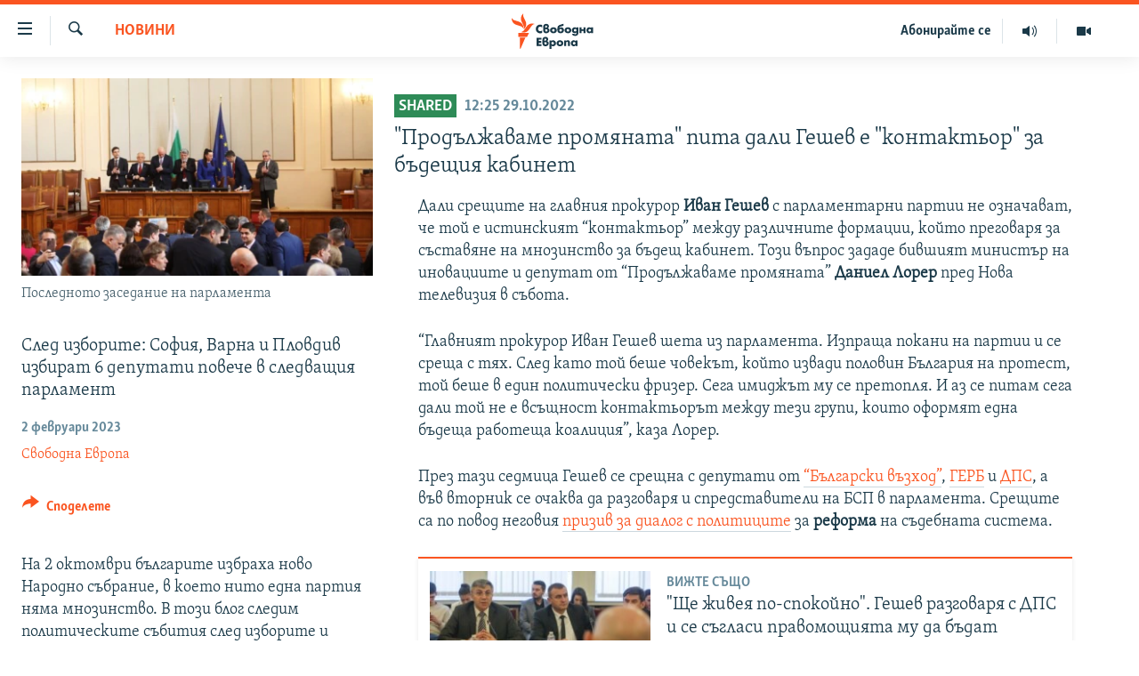

--- FILE ---
content_type: text/html; charset=utf-8
request_url: https://www.svobodnaevropa.bg/a/32073064.html?lbis=312180
body_size: 39853
content:

<!DOCTYPE html>
<html lang="bg" dir="ltr" class="no-js">
<head>
<link href="/Content/responsive/RFE/bg-BG/RFE-bg-BG.css?&amp;av=0.0.0.0&amp;cb=370" rel="stylesheet"/>
<script src="https://tags.svobodnaevropa.bg/rferl-pangea/prod/utag.sync.js"></script> <script type='text/javascript' src='https://www.youtube.com/iframe_api' async></script>
<link rel="manifest" href="/manifest.json">
<script type="text/javascript">
//a general 'js' detection, must be on top level in <head>, due to CSS performance
document.documentElement.className = "js";
var cacheBuster = "370";
var appBaseUrl = "/";
var imgEnhancerBreakpoints = [0, 144, 256, 408, 650, 1023, 1597];
var isLoggingEnabled = false;
var isPreviewPage = false;
var isLivePreviewPage = false;
if (!isPreviewPage) {
window.RFE = window.RFE || {};
window.RFE.cacheEnabledByParam = window.location.href.indexOf('nocache=1') === -1;
const url = new URL(window.location.href);
const params = new URLSearchParams(url.search);
// Remove the 'nocache' parameter
params.delete('nocache');
// Update the URL without the 'nocache' parameter
url.search = params.toString();
window.history.replaceState(null, '', url.toString());
} else {
window.addEventListener('load', function() {
const links = window.document.links;
for (let i = 0; i < links.length; i++) {
links[i].href = '#';
links[i].target = '_self';
}
})
}
var pwaEnabled = false;
var swCacheDisabled;
</script>
<meta charset="utf-8" />
<title>След изборите: София, Варна и Пловдив избират 6 депутати повече в следващия парламент
</title>
<meta name="description" content="На 2 октомври българите избраха ново Народно събрание, в което нито една партия няма мнозинство. В този блог следим политическите събития след изборите и опитите за съставяне на правителство. Разпределението на депутатските места в новия парламент е:
ГЕРБ-СДС - 67
&quot;Продължаваме промяната&quot; -..." />
<meta name="keywords" content="Новини, преговори, ДПС, ГЕРБ, избори, БСП, Свободна Европа, Радев, правителство, Възраждане, НДСВ, ДБ, пп, станимир илчев" />
<meta name="viewport" content="width=device-width, initial-scale=1.0" />
<meta http-equiv="X-UA-Compatible" content="IE=edge" />
<meta name="robots" content="max-image-preview:large">
<link href="https://www.svobodnaevropa.bg/a/32073064.html" rel="canonical" />
<meta name="apple-mobile-web-app-title" content="RFE/RL" />
<meta name="apple-mobile-web-app-status-bar-style" content="black" />
<meta name="apple-itunes-app" content="app-id=475986784, app-argument=//32073064.ltr" />
<meta content="След изборите: София, Варна и Пловдив избират 6 депутати повече в следващия парламент
" property="og:title" />
<meta content="article" property="og:type" />
<meta content="https://www.svobodnaevropa.bg/a/32073064.html" property="og:url" />
<meta content="Свободна Европа" property="og:site_name" />
<meta content="https://gdb.rferl.org/08550000-0a00-0242-7eba-08db051f7d79_w1200_h630.jpg" property="og:image" />
<meta content="1200" property="og:image:width" />
<meta content="630" property="og:image:height" />
<meta content="281838596575055" property="fb:app_id" />
<meta content="Свободна Европа" name="Author" />
<meta content="summary_large_image" name="twitter:card" />
<meta content="@SomeAccount" name="twitter:site" />
<meta content="https://gdb.rferl.org/08550000-0a00-0242-7eba-08db051f7d79_w1200_h630.jpg" name="twitter:image" />
<meta content="След изборите: София, Варна и Пловдив избират 6 депутати повече в следващия парламент
" name="twitter:title" />
<meta content="" name="twitter:description" />
<script type="application/ld+json">{"mainEntity":{"coverageStartTime":"2022-10-24 07:47:18Z","coverageEndTime":"2023-02-02 21:00:17Z","liveBlogUpdate":[{"articleBody":"Дали срещите на главния прокурор Иван Гешев с парламентарни партии не означават, че той е истинският “контактьор” между различните формации, който преговаря за съставяне на мнозинство за бъдещ кабинет. Този въпрос зададе бившият министър на иновациите и депутат от “Продължаваме промяната” Даниел Лорер пред Нова телевизия в събота. \n\n“Главният прокурор Иван Гешев шета из парламента. Изпраща покани на партии и се среща с тях. След като той беше човекът, който извади половин България на протест, той беше в един политически фризер. Сега имиджът му се претопля. И аз се питам сега дали той не е всъщност контактьорът между тези групи, които оформят една бъдеща работеща коалиция”, каза Лорер. \n\nПрез тази седмица Гешев се срещна с депутати от “Български възход”, ГЕРБ и ДПС, а във вторник се очаква да разговаря и спредставители на БСП в парламента. Срещите са по повод неговия призив за диалог с политиците за реформа на съдебната система. \n\n\n","isAccessibleForFree":true,"headline":"\u0022Продължаваме промяната\u0022 пита дали Гешев е \u0022контактьор\u0022 за бъдещия кабинет","datePublished":"2022-10-29 09:25:32Z","dateModified":"2022-10-29 09:25:32Z","@type":"BlogPosting","mainEntityOfPage":"https://www.svobodnaevropa.bg/a/32073064.html?lbis=312180","url":"https://www.svobodnaevropa.bg/a/32073064.html?lbis=312180","image":"https://gdb.rferl.org/059c0000-0aff-0242-548b-08dab905c237_cx0_cy7_cw0_w1080_h608.jpg"},{"articleBody":"Броят на депутатите, които ще се избират в София, Варна и Пловдив, се увеличава в резултат на данните от последното преброяване на населението на България.\n\nВарна, Пловдив-град и 24 МИР София получават по един допълнителен мандат, а 23 МИР София получава три мандата отгоре. Намаляват съответно мандатите в избирателните райони Добрич, Ловеч, Монтана, Пазарджик, Плевен и Русе.\n\nНовото разпределение на мандатите беше обявено с указ на Централната избирателна комисия на 2 февруари. Промените се налагат заради данните от преброяването на население, провело се през 2021 г. НСИ съобщи, че българите са намалели с 844 хиляди души или 11,5%. Според данните се е увеличил броят на населението в големите градове София, Варна и Пловдив, но е намалял в градовете като Добрич, Монтана и други. Заради това там жителите ще избират с по един депутат по-малко в следващото Народно събрание.\n\nВ резултат на тези промени на следващите парламентарни избори на 2 април 2023 г. ще се избират 6 депутати повече от райони, в които традиционно силно представяне имат „Демократична България“, а отскоро и „Продължаваме промяната“.\n\n\n\n \n","isAccessibleForFree":true,"headline":"София, Варна и Пловдив ще избират 6 депутати повече според новото разпределение на мандатите","datePublished":"2023-02-02 13:31:34Z","dateModified":"2023-02-02 13:31:34Z","@type":"BlogPosting","mainEntityOfPage":"https://www.svobodnaevropa.bg/a/32073064.html?lbis=326330","url":"https://www.svobodnaevropa.bg/a/32073064.html?lbis=326330","image":"https://gdb.rferl.org/08530000-0a00-0242-f1fc-08db02e843df_cx2_cy3_cw75_w1080_h608.jpeg"},{"articleBody":"\u0022Продължаваме Промяната\u0022 (ПП) и \u0022Демократична България\u0022 (ДБ) ще влязат в обединение и с граждански организации в името на обща кауза за просперитет. Това обяви в четвъртък съпредседателят на ПП Кирил Петков в кулоарите на парламента.\n\n“Идва времето за голямото обединение, това, което наричам добрите сили, означава всички хора с кауза в България, които казват, че няма да чакат повече спасител, някой да ни оправи, а трябва да се обединим заедно и да направим една нова вълна на надежда, че нещата зависят от нас”, коментира бившият премиер, цитиран от БТА.\n\nПетков добави, че вече води разговори, като спомена “Спаси София”, “Правосъдие за всеки” и местни движения от Пловдив, Варна, Стара Загора.\n\nЕвентуалната коалиция между ПП и ДБ не се обсъжда публично за пръв път, но сега вече са налице първите реални стъпки в тази посока. За разлика от предишните избори, от \u0022Продължаваме промяната\u0022 открито говорят за такова обединение, а трите формации в \u0022Демократична България\u0022 вече одобриха преговорите за коалиция.\n\n\n\n \n\n \n\n \n","isAccessibleForFree":true,"headline":"ПП и ДБ ще търсят \u0022голямо обединение\u0022 с граждански организации ","datePublished":"2023-02-02 10:55:43Z","dateModified":"2023-02-02 10:55:43Z","@type":"BlogPosting","mainEntityOfPage":"https://www.svobodnaevropa.bg/a/32073064.html?lbis=326287","url":"https://www.svobodnaevropa.bg/a/32073064.html?lbis=326287","image":"https://gdb.rferl.org/08530000-0a00-0242-f1fc-08db02e843df_cx2_cy3_cw75_w1080_h608.jpeg"},{"articleBody":"Невъзможността да бъде формирано редовно правителство, което да разреши политическата криза, не може да бъде преодоляна без участието на ГЕРБ, каза председателката на парламентарната група на партията Десислава Атанасова. \n\nВ последното заседание на 48-ото Народно събрание тя прочете заключителна декларация от името на формацията си, в рамките на която добави, че “липсата на политически капацитет е основна причина за безпътицата, в която е изпаднала България”. \n\nАтанасова каза още, че политическата криза ще се реши само чрез “поддържане на диалога” и с “поставяне на опорни точки и отговори”. \n","isAccessibleForFree":true,"headline":"Политическата криза не може да бъде разрешена без ГЕРБ, каза Десислава Атанасова","datePublished":"2023-02-02 08:58:32Z","dateModified":"2023-02-02 08:58:32Z","@type":"BlogPosting","mainEntityOfPage":"https://www.svobodnaevropa.bg/a/32073064.html?lbis=326259","url":"https://www.svobodnaevropa.bg/a/32073064.html?lbis=326259","image":"https://gdb.rferl.org/08550000-0a00-0242-7eba-08db051f7d79_w1080_h608.jpg"},{"articleBody":"Следващите предсрочни парламентарни избори ще се проведат на 2 април. Това окончателно беше потвърдено с издаден в четвъртък указ на президента Румен Радев, с който той разпуска от 3 февруари 48-ото Народно събрание.\n\nСъставът на служебното правителство остава почти същият - в него е сменен единствено досегашният културен министър Велислав Минеков. На негово място президентът назначава диригента Найден Тодоров.\n\n\n\n \n","isAccessibleForFree":true,"headline":"След изборите: София, Варна и Пловдив избират 6 депутати повече в следващия парламент\n","datePublished":"2023-02-02 08:31:37Z","dateModified":"2023-02-02 08:31:37Z","@type":"BlogPosting","mainEntityOfPage":"https://www.svobodnaevropa.bg/a/32073064.html?lbis=326249","url":"https://www.svobodnaevropa.bg/a/32073064.html?lbis=326249","image":"https://gdb.rferl.org/08530000-0a00-0242-f856-08daf872009e_cx0_cy3_cw0_w1080_h608.jpeg"},{"articleBody":"Депутатът ГЕРБ от Росен Желязков каза, че партията ще търси подкрепа за свое правителство, като не се отказва от формулата за независим експертен кабинет, подкрепен от политически формации.\n\n\u0022И ако вземем първия мандат, ще предложим същата формула, която предложихме, ще търсим подкрепа от всяка партия, която може да се присъедини към конституционно мнозинство по важните въпроси\u0022, каза той пред Нова телевизия.\n\nГЕРБ предложиха експертен кабинет, начело с хирурга проф. Николай Габровски, когато получиха първия мандат след предишните предсрочни избори, които спечелиха. Не събраха обаче достатъчно подкрепа. Същото се случи и при втория мандат, когато \u0022Продължаваме промяната\u0022 предложиха проф. Николай Денков за премиер, но не излъчиха кабинет, защото също нямаше нужната подкрепа. БСП директно върна неизпълнен третия мандат по същата причина.\n\nЖелязков коментира, че ГЕРБ няма да бъдат \u0022партийни егоисти\u0022 при опита да съставят правителство. И коментира очакваното обединение между \u0022Продължаваме промяната\u0022 и \u0022Демократична България\u0022:\n\n\u0022Но проблемът е, че Кирил Петков заяви, че те искат избори заедно с местните. Тоест отсега виждаме, че коалицията между ПП и ДБ няма да искат да участват в управленска формула, защото ще търсят възможност да вземат по-голям пай в местната власт през предсрочни парламентарни избори”.\n\n \n\n \n","isAccessibleForFree":true,"headline":"ГЕРБ не се отказва от експертен кабинет и пак ще търси подкрепа","datePublished":"2023-02-01 10:07:07Z","dateModified":"2023-02-01 10:07:07Z","@type":"BlogPosting","mainEntityOfPage":"https://www.svobodnaevropa.bg/a/32073064.html?lbis=326137","url":"https://www.svobodnaevropa.bg/a/32073064.html?lbis=326137","image":"https://gdb.rferl.org/08550000-0a00-0242-7eba-08db051f7d79_w1080_h608.jpg"},{"articleBody":"Председателят на парламентарната група на „Продължаваме промяната“ Андрей Гюров каза по повод очакваната коалиция с \u0022Демократична България\u0022 за предсрочните избори и възможността за подкрепа за кабинет, че \u0022когато БСП реши, може отново да се върне към прогресивното\u0022.\n\n\u0022Това е в ръцете на БСП - да реши зад кои принципи и идеи за управление на страната да застане – зад тези на новата „Тройна коалиция“ (има предвид ГЕРБ и ДПС, с които гласуваха заедно неведнъж в това Народно събрание - б.р.) или зад тези на прогресивните реформаторски сили“, коментира той пред bTV.\n\nПП и ДБ започнаха преговори за първи път за общо явяване на вота на 2 април, както и на местните избори наесен. Целта е да са първа политическа сила и да съберат подкрепа за правителство. Те управляваха в кабинета на Кирил Петков с БСП и ИТН, но след разпадането му отношенията между неговата партия и левицата се влошиха, затова не е ясно дали сега тя би застанала зад ново тяхно правителство.\n\n\n\nСпоред Гюров моментът за ново обединение сега е различен - \u0022има ясно разделение между управление на статуквото или да гледаме напред за нещо по-добро пред страната\u0022. По думите му тази промяна може да доведе до предимство на реформаторските сили.\n\n„Нямаме име на този етап. Ще се вземе решение дали да се явим с едно или с двете – „Демократична България“ и „Продължаваме промяната“, уточни той и добави, че все още не е съставена формула за подреждане на листите.\n\nГюров не изключи бившата шефка на кабинета на Петков - Лена Бориславова, да оглави\nлиста.\n\n\u0022Кабинетът на Гълъб Донев трябва да получи ниска оценка. То се намесваше в политическия живот. Върна важни промени, които бяха направени от редовното правителство, и саботира държавата“, каза още той.\n","isAccessibleForFree":true,"headline":"\u0022Да се върне към прогресивното\u0022. ПП допуска подкрепа от БСП за кабинет с ДБ ","datePublished":"2023-02-01 07:22:51Z","dateModified":"2023-02-01 07:22:51Z","@type":"BlogPosting","mainEntityOfPage":"https://www.svobodnaevropa.bg/a/32073064.html?lbis=326105","url":"https://www.svobodnaevropa.bg/a/32073064.html?lbis=326105","image":"https://gdb.rferl.org/08530000-0a00-0242-f1fc-08db02e843df_cx2_cy3_cw75_w1080_h608.jpeg"},{"articleBody":"ГЕРБ-СДС, \u0022БСП за България\u0022, ДПС, \u0022Български възход\u0022 и \u0022Възраждане\u0022 не са имали волята да приемат механизъм за контрол на главния прокурор. Това каза Мирослав Иванов в декларация от името на парламентарната група на \u0022Продължаваме Промяната\u0022 (ПП).\n\nВ декларацията Иванов казва, че колегите му народни представители от петте парламентарни групи са напуснали заседанието на правната комисия и така на практика са бламирали промените в Наказателно-процесуалния кодекс (НПК), с които се въвежда механизъм за контрол на главния прокурор.\n\nИванов цитира и изказване на служебния министър на правосъдието Крум Зарков, според когото промените в НПК са най-важните изменения, които трябвало да бъдат приети от това Народно събрание. \u0022Няма политическа воля да бъдат приети и измененията в Закона за противодействие на корупцията\u0022, пише Иванов.\n\nВъв вторник председателят на правната комисия Радомир Чолаков (ГЕРБ) отказа предвидените промени, касаещи механизма за главния прокурор, да преминат през второ четене. Това на практика означава, че те най-вероятно няма да бъдат гласувани и в парламента, тъй като се очаква се президентът Румен Радев да го разпусне в края на тази седмица.\n\n\n\n \n","isAccessibleForFree":true,"headline":"Повечето партии нямат \u0022воля\u0022 за механизъм за контрол на главния прокурор според ПП","datePublished":"2023-01-31 12:23:07Z","dateModified":"2023-01-31 12:23:07Z","@type":"BlogPosting","mainEntityOfPage":"https://www.svobodnaevropa.bg/a/32073064.html?lbis=326038","url":"https://www.svobodnaevropa.bg/a/32073064.html?lbis=326038","image":"https://gdb.rferl.org/013e0000-0aff-0242-a7a0-08da84f48b61_w1080_h608.jpg"},{"articleBody":"С \u0022Продължаваме Промяната\u0022 преследваме голяма цел - да сме първа политическа сила и да получим първия мандат. След това ГЕРБ трудно ще обясни защо не биха ни подкрепили. Не измерваме целта си в гласове, а в петте приоритета и с ясното съзнание, че няма да имаме 121 депутата. Това каза депутатът Ивайло Мирчев от \u0022Демократична България\u0022 по NOVA. \n\nНационалните съвети и на трите партии в коалицията \u0022Демократична България\u0022 (ДБ)- \u0022Да, България\u0022, ДСБ и \u0022Зелено движение\u0022, дадоха на своите ръководства картбланш за преговори за съвместни действия с \u0022Продължаваме промяната\u0022 (ПП) за парламентарните и местните избори тази година. Досега двете формации се явяваха поотделно.\n\n\n\nМирчев каза, че ако коалицията на ДБ и ПП не получи достатъчно подкрепа, а ГЕРБ, БСП и ДПС го постигнат, значи това иска обществото.\n\n\u0022Нашата работа е да не допуснем точно този сценарий. Нямаме илюзии, че ще има стабилно 4-годишно правителство, но трябва да направим този преход. Няма нищо по-хубаво от това да си в опозиция, но нашата цел е да сме първа политическа сила. Сигурно е, че ще имаме обща парламентарна група с ПП. Коалиционното ни споразумение запазва идеологическите различия. Обединяваме се не, за да станем по-леви или ПП по-десни, а около петте приоритета\u0022, каза Мирчев.\n\n \n","isAccessibleForFree":true,"headline":"Целта на ПП и ДБ е да получат първия мандат за съставяне на правителство","datePublished":"2023-01-31 07:42:01Z","dateModified":"2023-01-31 07:42:01Z","@type":"BlogPosting","mainEntityOfPage":"https://www.svobodnaevropa.bg/a/32073064.html?lbis=325995","url":"https://www.svobodnaevropa.bg/a/32073064.html?lbis=325995","image":"https://gdb.rferl.org/08530000-0a00-0242-f1fc-08db02e843df_cx2_cy3_cw75_w1080_h608.jpeg"},{"articleBody":"Трите партии в състава на коалицията “Демократична България” одобриха формацията да води преговори с “Продължаваме промяната” (ПП) за съвместно явяване на предсрочните избори.\n\nВ понеделник Националният съвет на “Зелено движение” взе решение да подкрепи преговори с ПП. По-рано същите решения взеха “Демократи за силна България” (ДСБ) и “Да, България”.\n\n“Опитът от последните години доказа, че борбата за просперираща България може да бъде успешна само чрез създаването на общ фронт на реформаторските сили”, се казва в позиция на “Зелено движение”.\n\n\n\nСпоред Националния съвет на партията “Демократична България” и “Продължаваме промяната” заедно могат да бъдат първа политическа сила с “ясен план за постигане на големите цели пред страната ни: европейска интеграция, реформаторско управление, конкурентна и зелена икономика”.\n\nПреди изборите през октомври “Демократична България” предложи общо явяване, но тогава “Продължаваме промяната” отказа.\n\n \n","isAccessibleForFree":true,"headline":"Трите партии в \u0022Демократична България\u0022 одобриха преговори за коалиция с ПП","datePublished":"2023-01-30 15:17:25Z","dateModified":"2023-01-30 15:17:25Z","@type":"BlogPosting","mainEntityOfPage":"https://www.svobodnaevropa.bg/a/32073064.html?lbis=325933","url":"https://www.svobodnaevropa.bg/a/32073064.html?lbis=325933","image":"https://gdb.rferl.org/08550000-0a00-0242-7eba-08db051f7d79_w1080_h608.jpg"},{"articleBody":"“Да, България” ще води преговори за общо явяване на парламентарните и местните избори през 2023 г. с “Продължаваме промяната” (ПП). Националният съвет на партията взе решение да упълномощи ръководството на партията да преговаря за коалиция по време на заседание в неделя, съобщи пресцентърът ѝ.\n\n“Да, България” е втората партия в състава на обединението “Демократична България”, която прие решение да преговаря за предизборна коалиция с ПП за парламентарните и местните избори. Националното съвещание на “Демократи за силна България” (ДСБ) също взе такова решение в събота.\n\n\n\nВ решението на Националния съвет на “Да, България” се посочват пет приоритета на партията: приемане на България в Шенген и еврозоната, депутинизация и укрепване на националната сигурност, осъществяване на Плана за възстановяване и устойчивост и провеждане на правосъдна реформа.\n\n“За да може да бъде осъществен този дневен ред, след изборите трябва да се излъчи истинско демократично реформаторско парламентарно правителство”, се посочва в документа.\n\nЦелта на евентуалното съвместно явяване на изборите на “Демократична България” и “Продължаваме промяната” е те да получат първия мандат за съставяне на правителство. В решението на Националния съвет на “Да, България” се казва, че двете формации трябва да подпишат коалиционно споразумение, което да определи политическите цели на коалицията и да формира механизъм за вземане на решения, и да създадат програма за управление, която да “отразява идеологическите разлики” между тях.\n\nПреди изборите през октомври “Демократична България” предложи общо явяване, но тогава “Продължаваме промяната” отказа.\n","isAccessibleForFree":true,"headline":"\u0022Да, България\u0022 ще води преговори за общо явяване на изборите с ПП","datePublished":"2023-01-30 06:25:12Z","dateModified":"2023-01-30 06:25:12Z","@type":"BlogPosting","mainEntityOfPage":"https://www.svobodnaevropa.bg/a/32073064.html?lbis=325867","url":"https://www.svobodnaevropa.bg/a/32073064.html?lbis=325867","image":"https://gdb.rferl.org/08550000-0a00-0242-7eba-08db051f7d79_w1080_h608.jpg"},{"articleBody":"В около една трета от изборните райони се очаква да има промяна в броя на мандатите. Това каза в неделя пред БНР председателката на Централната избирателна комисия (ЦИК) Камелия Нейкова.\n\nПо думите ѝ предстои през през следващата седмица комисията за вземе решение за това. Преди това обаче трябва президентът Румен Радев да издаде укази, в които официално да насрочи изборите и да определи наименованията и границите на изборните райони, въз основа на което ЦИК ще вземе решение за броя на мандатите по райони.\n\nНейкова поясни, че в един избирателен район ще има най-малко четири мандата. Броят им се определя според данните на НСИ от последното преброяване на населението.\n\n\n\n \n","isAccessibleForFree":true,"headline":"В една трета от избирателните райони ще има промяна в броя на мандатите","datePublished":"2023-01-29 15:16:07Z","dateModified":"2023-01-29 15:16:07Z","@type":"BlogPosting","mainEntityOfPage":"https://www.svobodnaevropa.bg/a/32073064.html?lbis=325825","url":"https://www.svobodnaevropa.bg/a/32073064.html?lbis=325825","image":"https://gdb.rferl.org/058a0000-0aff-0242-159c-08dae29f2816_w1080_h608.jpg"},{"articleBody":"Основните точки в програмата на потенциалното обединение между \u0022Демократична България\u0022 (ДБ) и \u0022Продължаваме промяната\u0022 (ПП) вероятно ще приличат на приоритетите, очертани от Николай Денков при обсъждането на мандата на ПП. Това каза депутатът от партията Даниел Лорер в неделя.\n\n\u0022Основната ни цел е да направим България по-добро място и това е двигателната енергия. Правосъдната реформа, стабилната икономика, но и социалната справедливост ще залегнат в една програма, която ще разработим заедно\u0022, каза Лорер пред Нова телевизия.\n\nПо думите му следващата стъпка ще е да се изградят общи органи за взимане на решение, както и общи листи за цяла България. По повод реденето на листите Лорер каза, че то \u0022няма да е лесно\u0022, но изрази увереност, че бъдещото обединение ще се справи със задачата.\n\n\u0022[Реденето на листите] трябва да се случи така, че да имаме максимален резултат\u0022, каза Лорер.\n\nПо-рано в събота Националното съвещание на \u0022Демократи за силна България\u0022, които са част от ДБ, даде мандат на председателя си да води преговори за предизборна коалиция с ПП. Предстои същия въпрос да разгледат и националните органи на другите две партии в ДБ - \u0022Да, България\u0022 и Зелено движение.\n","isAccessibleForFree":true,"headline":"Програмата на обединението с ДБ ще е около приоритетите, очертани от Николай Денков, каза Даниел Лорер","datePublished":"2023-01-29 11:40:13Z","dateModified":"2023-01-29 11:40:13Z","@type":"BlogPosting","mainEntityOfPage":"https://www.svobodnaevropa.bg/a/32073064.html?lbis=325800","url":"https://www.svobodnaevropa.bg/a/32073064.html?lbis=325800","image":"https://gdb.rferl.org/08550000-0a00-0242-7eba-08db051f7d79_w1080_h608.jpg"},{"articleBody":"Според независимия депутат Явор Божанков ГЕРБ, БСП, ДПС и \u0022Възраждане\u0022 се готвят за коалиция след изборите през април.\n\n\u0022Това е заявка за нова управленска коалиция, те вече го казват открито. ГЕРБ казват, че БСП са се променили. От другата страна ни подготвят с тези лидерски срещи за тази нова коалиция, която готвят след изборите. Има някаква договорка\u0022, каза Божанков пред бТВ.\n\nПо думите му процесът е започнал с промените в Изборния кодекс, с които беше върната хартиената бюлетина, и включва и смяната на шефа на Сметната палата.\n\n\u0022Виждаме, че \u0022Възраждане\u0022 е активен участник във всички тези процеси. Това завърши с тази среща, която никога не съм очаквал, че ще видя. След шест години атаки по модела ГЕРБ, по Борисов като лидер - накрая лично Нинова да стисне ръката на Бойко Борисов пред камерите- наистина не съм вярвал, че може да се случи. Това за мен е огромна грешка\u0022, каза Божанков.\n\nТой беше изключен от групата на БСП през декември, след като подкрепи изпращането на военна помощ за Украйна. Божанков имаше различна позиция от тази на партията си и за връщането на хартиените бюлетини.\n\n\n\n \n","isAccessibleForFree":true,"headline":"Явор Божанков видя договорки за коалиция между ГЕРБ, БСП, ДПС и \u0022Възраждане\u0022","datePublished":"2023-01-29 11:14:51Z","dateModified":"2023-01-29 11:14:51Z","@type":"BlogPosting","mainEntityOfPage":"https://www.svobodnaevropa.bg/a/32073064.html?lbis=325798","url":"https://www.svobodnaevropa.bg/a/32073064.html?lbis=325798","image":"https://gdb.rferl.org/04230000-0aff-0242-1d18-08daa53e82b6_w1080_h608.jpg"},{"articleBody":"От \u0022Продължаваме промяната\u0022 (ПП) ще заведат дело срещу лидера на ГЕРБ Бойко Борисов заради твърденията му, че са се облагодетелствали от продажбата на оръжия за Украйна. Това стана ясно от интервю пред БНР на съпредседателя на ПП Асен Василев в неделя.\n\nДен по-рано Борисов обвини Василев и Кирил Петков, че са взимали комисионни от продажбата, без да уточни как според него е ставало това.\n\n\u0022Това абсолютно не е вярно и той ще има възможност това си твърдение да го защити в съда. Сега ще му спретнем още едно дело, да си се защити, ако наистина има комисионни - да ги докаже\u0022, каза Василев. \n\n\u0022Няма как да има комисионни при положение, че контрагентът е Пентагонът (американското министерство на отбраната). Това са средства, които са влезли в българската оръжейна индустрия и са отишли за заплати и за работа на тези заводи\u0022, добави още Василев.\n\nДругият лидер на ПП Кирил Петков вече заведе дело срещу Борисов заради друго подобно негово твърдение - че от ПП са се обогатили от \u0022газови посредници\u0022.\n","isAccessibleForFree":true,"headline":"Ще заведем дело срещу Борисов заради твърденията му за продажбата на оръжия, каза Асен Василев","datePublished":"2023-01-29 10:41:09Z","dateModified":"2023-01-29 10:41:09Z","@type":"BlogPosting","mainEntityOfPage":"https://www.svobodnaevropa.bg/a/32073064.html?lbis=325796","url":"https://www.svobodnaevropa.bg/a/32073064.html?lbis=325796","image":"https://gdb.rferl.org/08550000-0a00-0242-7eba-08db051f7d79_w1080_h608.jpg"},{"articleBody":"Националното съвещание на \u0022Демократи за силна България\u0022 (ДСБ) даде мандат на председателя на партията Атанас Атанасов за преговори за предизборна коалиция във формат \u0022Демократична България\u0022 (ДБ) и \u0022Продължаваме Промяната\u0022 (ПП). Това се казва в резолюция на Националното съвещание на ДСБ, разпространена от пресцентъра на партията.\n\nВ документа се посочва още, че Националното съвещание вижда подобно съвместно явяване на предстоящите парламентарни избори като \u0022единствената възможност за тяхното спечелване, излизане от политическата криза и излъчване на управление\u0022. Записано е също така, че ще се търси \u0022широко обединение на реформаторските сили\u0022 с цел да бъдат издигнати общи кандидатури и на предстоящите местни избори през есента.\n\nПредстои в неделя още една от трите партии в състава на ДБ - \u0022Да, България\u0022 - да обсъди идеята за съвместно явяване с ПП.\n","isAccessibleForFree":true,"headline":"ДСБ одобри идеята за общо явяване на изборите на \u0022Демократична България\u0022 и \u0022Продължаваме промяната\u0022","datePublished":"2023-01-28 16:18:29Z","dateModified":"2023-01-28 16:18:29Z","@type":"BlogPosting","mainEntityOfPage":"https://www.svobodnaevropa.bg/a/32073064.html?lbis=325757","url":"https://www.svobodnaevropa.bg/a/32073064.html?lbis=325757","image":"https://gdb.rferl.org/08550000-0a00-0242-7eba-08db051f7d79_w1080_h608.jpg"},{"articleBody":"Първата крача към едно \u0022обединение на добрите сили\u0022. Така съпредседателят на \u0022Продължаваме промяната\u0022 (ПП) Кирил Петков определи събранието на \u0022Демократи за силна България\u0022 (ДСБ), което трябва да даде мандат за съвместно явяване на изборите с ПП. \n\nПо-рано през седмицата Христо Иванов, съпредседател на \u0022Демократична България\u0022, от която ДСБ е част, потвърди, че се водят разговори за общо явяване с ПП. Това беше потвърдено в петък и от Никола Минчев от ПП.\n\n\u0022Това, което ще видите сега, това е първа стъпка от един процес, който се казва обединението на добрите сили. Всички демократични общности, партии, хора с каузи и с активности, с идея България да бъде различна държава, да бъде просперираща, започваме голямото обединение. Това, което ще видите е, че следващите три месеца този процес ще продължи като една лавина\u0022, каза Кирил Петков пред журналисти в събота.\n\nПо думите му надеждата на всички българи, че обединението прави силата, ще се случи чрез \u0022точно такива стъпки, каквито започваме днес\u0022.\n","isAccessibleForFree":true,"headline":"Започва \u0022обединение на добрите сили\u0022, каза Петков","datePublished":"2023-01-28 14:28:24Z","dateModified":"2023-01-28 14:28:24Z","@type":"BlogPosting","mainEntityOfPage":"https://www.svobodnaevropa.bg/a/32073064.html?lbis=325742","url":"https://www.svobodnaevropa.bg/a/32073064.html?lbis=325742","image":"https://gdb.rferl.org/08550000-0a00-0242-7eba-08db051f7d79_w1080_h608.jpg"},{"articleBody":"Не листите, а политическата посока ще бъде определяща за успеха на предстоящите през април избори. Това коментира пред журналисти председателят на \u0022Да, България\u0022 и съпредседател на \u0022Демократична България\u0022 Христо Иванов. \n\nПо думите му успехът за следващите избори е да се намери онази формула на участие, която да позволи на партиите да излъчат \u0022силно демократично реформаторско управление\u0022.\n\n\u0022И ние, и гражданите виждаме какво става, когато властта се въргаля на улицата, че страната все повече губи посока\u0022, каза Иванов, който присъстваше на Националното съвещание на своите коалиционни партньори от \u0022Демократи за силна България\u0022 (ДСБ).\n\nНа заседанието от ДСБ обсъждат дали \u0022Демократична България\u0022, от която са част, да се яви съвместно с \u0022Продължаваме Промяната\u0022 на предстоящите парламентарни избори. Предстои този въпрос този въпрос ще бъде обсъден и в \u0022Да, България\u0022 в неделя.\n","isAccessibleForFree":true,"headline":"Листите няма да са определящият фактор на следващите избори, смята Христо Иванов","datePublished":"2023-01-28 14:11:50Z","dateModified":"2023-01-28 14:11:50Z","@type":"BlogPosting","mainEntityOfPage":"https://www.svobodnaevropa.bg/a/32073064.html?lbis=325741","url":"https://www.svobodnaevropa.bg/a/32073064.html?lbis=325741","image":"https://gdb.rferl.org/08550000-0a00-0242-7eba-08db051f7d79_w1080_h608.jpg"},{"articleBody":"Лидерът на ГЕРБ Бойко Борисов обвини съпредседателите на \u0022Продължаваме промяната\u0022 Кирил Петков и Асен Василев, че са се \u0022обогатили\u0022 от продажбата на оръжия на Украйна. Борисов, който говори пред членове на партията си, не предложи доказателства за твърденията си. \n\nСпоред него от ПП са спечелили от предоставянето на оръжия от взимането на \u0022комисионни\u0022. Ако тогава имахме официален договор, щяха да са действително герои, само че те станаха партия на посредниците на горивата и оръжието, каза Борисов, цитиран от БТА. \n\nКирил Петков от своя страна отхвърли обвиненията като \u0022пълни глупости\u0022 и \u0022борисовки\u0022.\n\nПо думите му целта през следващите три месеца не е политиците да се занимават с измислени скандали, а да се замислят какво правят за здравеопазването, съдебната система, службите за сигурност, защо са били замразени пенсиите и страната няма бюджет за 2023 г.\n\n \n","isAccessibleForFree":true,"headline":"Борисов обвини Петков и Василев в \u0022обогатяване\u0022 от продажбата на оръжие за Украйна\n\n","datePublished":"2023-01-28 14:02:19Z","dateModified":"2023-01-28 14:02:19Z","@type":"BlogPosting","mainEntityOfPage":"https://www.svobodnaevropa.bg/a/32073064.html?lbis=325740","url":"https://www.svobodnaevropa.bg/a/32073064.html?lbis=325740","image":"https://gdb.rferl.org/08550000-0a00-0242-7eba-08db051f7d79_w1080_h608.jpg"},{"articleBody":"\u0022Демократи за силна България\u0022 (ДСБ), която е част от обединението \u0022Демократична България\u0022 (ДБ), ще проведе Национално съвещание в събота, на което ще реши дали да се коалира с \u0022Продължаваме промяната\u0022 (ПП) за предстоящите предсрочни парламентарни избори.\n\nОт ПП преди седмица дадоха мандат на съпредседателите Кирил Петков и Асен Василев да започнат разговорите за коалиция с ДБ. На срещата в събота ще присъстват лидерите на другите две партии от ДБ – Христо Иванов на \u0022Да, България\u0022 и Владислав Панев на Зелено движение. Гост ще бъде и съпредседателят на ПП Кирил Петков.\n\n\u0022Аз очаквам днес да получим мандат да водим преговори - ДБ с ПП, за съвместно явяване на изборите. Надявам се, че ще получа тази подкрепа. Поставяме си висока цел - първа сила и първи мандат за съставяне на кабинет след изборите\u0022, каза председателят на ДСБ Атанас Атанасов преди началото на срещата.\n\nСъвещанието идва след вътрешни конфликти и недоволство в ДСБ. По-рано към Атанасов бяха отправени обвинения, че системно нарушава устава на партията, а петима нейни членове поискаха оставката му.\n","isAccessibleForFree":true,"headline":"ДСБ решава дали да се яви в коалиция с ПП на изборите","datePublished":"2023-01-28 10:06:14Z","dateModified":"2023-01-28 10:06:14Z","@type":"BlogPosting","mainEntityOfPage":"https://www.svobodnaevropa.bg/a/32073064.html?lbis=325713","url":"https://www.svobodnaevropa.bg/a/32073064.html?lbis=325713","image":"https://gdb.rferl.org/08550000-0a00-0242-7eba-08db051f7d79_w1080_h608.jpg"},{"articleBody":"„Продължаваме Промяната“ (ПП) и „Демократична България“ ще внесат в петък конституционна жалба в Конституционния съд (КС) във връзка с промени в Изборния кодекс. \n\nВ последния пленарен ден за 2022 г., когато беше преодоляно президентското вето върху промени в ИК, от ДБ заявиха, че ще направят опит да сезират КС. За жалба в КС са необходими подписите на една пета от народните представители, т.е. 48 депутати, затова от ДБ се обърнаха към бившия си коалиционен партньор „Продължаваме Промяната“.\n\nЕдна от промените, която се очаква да обжалват двете формации, е връщането на възможността да се гласува и с хартиена бюлетина, освен с машина. Според депутати от двете партии Изборният кодекс бе прекроен от ГЕРБ-СДС, ДПС и БСП при множество нарушения на Правилника за организацията и дейността на НС. Нарушената процедура е един от възможните мотиви за обжалване на превръщането на машините за гласуване в принтери за бюлетини. \n","isAccessibleForFree":true,"headline":"Продължаваме Промяната“ и „Демократична България“ обжалват в Конституционния съд промените в Изборния кодекс","datePublished":"2023-01-27 11:12:00Z","dateModified":"2023-01-27 11:12:00Z","@type":"BlogPosting","mainEntityOfPage":"https://www.svobodnaevropa.bg/a/32073064.html?lbis=325594","url":"https://www.svobodnaevropa.bg/a/32073064.html?lbis=325594","image":"https://gdb.rferl.org/08550000-0a00-0242-7eba-08db051f7d79_w1080_h608.jpg"}],"articleSection":"Новини","isAccessibleForFree":true,"headline":"След изборите: София, Варна и Пловдив избират 6 депутати повече в следващия парламент\n","inLanguage":"bg-BG","keywords":"Новини, преговори, ДПС, ГЕРБ, избори, БСП, Свободна Европа, Радев, правителство, Възраждане, НДСВ, ДБ, пп, станимир илчев","author":{"@type":"Person","url":"https://www.svobodnaevropa.bg/author/свободна-европа/mmmtqo","description":"Свободна Европа е службата за България на Radio Free Europe/Radio Liberty (RFE/RL). От 1950 г. до 2004 г. излъчва предавания на български език. От началото на 2019 г. Свободна Европа е възстановена като дигитална платформа за предоставяне на мултимедийно съдържание на български език.","image":{"@type":"ImageObject","url":"https://gdb.rferl.org/01000000-0a00-0242-88ae-08dc16a2f407.png"},"name":"Свободна Европа"},"datePublished":"2023-02-02 09:00:00Z","dateModified":"2023-02-03 06:44:21Z","publisher":{"logo":{"width":512,"height":220,"@type":"ImageObject","url":"https://www.svobodnaevropa.bg/Content/responsive/RFE/bg-BG/img/logo.png"},"@type":"Organization","url":"https://www.svobodnaevropa.bg","sameAs":["https://www.facebook.com/svobodnaevropa.bg/","https://www.youtube.com/channel/UC4NwHyV2nUhKF3xV4wqAyxQ","https://www.instagram.com/svobodnaevropa/","https://twitter.com/SvobodnaEvropa"],"name":"Свободна Европа","alternateName":""},"@type":"LiveBlogPosting","@id":"https://www.svobodnaevropa.bg/a/32073064.html","mainEntityOfPage":"https://www.svobodnaevropa.bg/a/32073064.html","url":"https://www.svobodnaevropa.bg/a/32073064.html","description":"","image":{"width":1080,"height":608,"@type":"ImageObject","url":"https://gdb.rferl.org/08550000-0a00-0242-7eba-08db051f7d79_w1080_h608.jpg"},"name":"След изборите: София, Варна и Пловдив избират 6 депутати повече в следващия парламент\n"},"@context":"https://schema.org","@type":"WebPage","@id":"https://www.svobodnaevropa.bg/a/32073064.html","url":"https://www.svobodnaevropa.bg/a/32073064.html"}</script>
<script src="/Scripts/responsive/infographics.b?v=dVbZ-Cza7s4UoO3BqYSZdbxQZVF4BOLP5EfYDs4kqEo1&amp;av=0.0.0.0&amp;cb=370"></script>
<script src="/Scripts/responsive/loader.b?v=Q26XNwrL6vJYKjqFQRDnx01Lk2pi1mRsuLEaVKMsvpA1&amp;av=0.0.0.0&amp;cb=370"></script>
<link rel="icon" type="image/svg+xml" href="/Content/responsive/RFE/img/webApp/favicon.svg" />
<link rel="alternate icon" href="/Content/responsive/RFE/img/webApp/favicon.ico" />
<link rel="mask-icon" color="#ea6903" href="/Content/responsive/RFE/img/webApp/favicon_safari.svg" />
<link rel="apple-touch-icon" sizes="152x152" href="/Content/responsive/RFE/img/webApp/ico-152x152.png" />
<link rel="apple-touch-icon" sizes="144x144" href="/Content/responsive/RFE/img/webApp/ico-144x144.png" />
<link rel="apple-touch-icon" sizes="114x114" href="/Content/responsive/RFE/img/webApp/ico-114x114.png" />
<link rel="apple-touch-icon" sizes="72x72" href="/Content/responsive/RFE/img/webApp/ico-72x72.png" />
<link rel="apple-touch-icon-precomposed" href="/Content/responsive/RFE/img/webApp/ico-57x57.png" />
<link rel="icon" sizes="192x192" href="/Content/responsive/RFE/img/webApp/ico-192x192.png" />
<link rel="icon" sizes="128x128" href="/Content/responsive/RFE/img/webApp/ico-128x128.png" />
<meta name="msapplication-TileColor" content="#ffffff" />
<meta name="msapplication-TileImage" content="/Content/responsive/RFE/img/webApp/ico-144x144.png" />
<link rel="preload" href="/Content/responsive/fonts/SkolarCyrlBGR-Light_v3.0.woff2" type="font/woff2" as="font" crossorigin="anonymous" />
<link rel="alternate" type="application/rss+xml" title="RFE/RL - Top Stories [RSS]" href="/api/" />
<link rel="sitemap" type="application/rss+xml" href="/sitemap.xml" />
</head>
<body class=" nav-no-loaded cc_theme pg-liveblog print-lay-article js-category-to-nav nojs-images ">
<script type="text/javascript" >
var analyticsData = {url:"https://www.svobodnaevropa.bg/a/32073064.html",property_id:"527",article_uid:"32073064",page_title:"След изборите: София, Варна и Пловдив избират 6 депутати повече в следващия парламент\n",page_type:"live blog",content_type:"article",subcontent_type:"live blog",last_modified:"2023-02-03 06:44:21Z",pub_datetime:"2023-02-02 09:00:00Z",pub_year:"2023",pub_month:"02",pub_day:"02",pub_hour:"09",pub_weekday:"Thursday",section:"новини",english_section:"news",byline:"Свободна Европа",categories:"news",tags:"преговори;дпс;герб;избори;бсп;свободна европа;радев;правителство;възраждане;ндсв;дб;пп;станимир илчев",domain:"www.svobodnaevropa.bg",language:"Bulgarian",language_service:"RFERL Bulgaria",platform:"web",copied:"no",copied_article:"",copied_title:"",runs_js:"Yes",cms_release:"8.44.0.0.370",enviro_type:"prod",slug:"",entity:"RFE",short_language_service:"BUL",platform_short:"W",page_name:"След изборите: София, Варна и Пловдив избират 6 депутати повече в следващия парламент\n"};
</script>
<noscript><iframe src="https://www.googletagmanager.com/ns.html?id=GTM-WXZBPZ" height="0" width="0" style="display:none;visibility:hidden"></iframe></noscript><script type="text/javascript" data-cookiecategory="analytics">
var gtmEventObject = Object.assign({}, analyticsData, {event: 'page_meta_ready'});window.dataLayer = window.dataLayer || [];window.dataLayer.push(gtmEventObject);
if (top.location === self.location) { //if not inside of an IFrame
var renderGtm = "true";
if (renderGtm === "true") {
(function(w,d,s,l,i){w[l]=w[l]||[];w[l].push({'gtm.start':new Date().getTime(),event:'gtm.js'});var f=d.getElementsByTagName(s)[0],j=d.createElement(s),dl=l!='dataLayer'?'&l='+l:'';j.async=true;j.src='//www.googletagmanager.com/gtm.js?id='+i+dl;f.parentNode.insertBefore(j,f);})(window,document,'script','dataLayer','GTM-WXZBPZ');
}
}
</script>
<!--Analytics tag js version start-->
<script type="text/javascript" data-cookiecategory="analytics">
var utag_data = Object.assign({}, analyticsData, {});
if(typeof(TealiumTagFrom)==='function' && typeof(TealiumTagSearchKeyword)==='function') {
var utag_from=TealiumTagFrom();var utag_searchKeyword=TealiumTagSearchKeyword();
if(utag_searchKeyword!=null && utag_searchKeyword!=='' && utag_data["search_keyword"]==null) utag_data["search_keyword"]=utag_searchKeyword;if(utag_from!=null && utag_from!=='') utag_data["from"]=TealiumTagFrom();}
if(window.top!== window.self&&utag_data.page_type==="snippet"){utag_data.page_type = 'iframe';}
try{if(window.top!==window.self&&window.self.location.hostname===window.top.location.hostname){utag_data.platform = 'self-embed';utag_data.platform_short = 'se';}}catch(e){if(window.top!==window.self&&window.self.location.search.includes("platformType=self-embed")){utag_data.platform = 'cross-promo';utag_data.platform_short = 'cp';}}
(function(a,b,c,d){ a="https://tags.svobodnaevropa.bg/rferl-pangea/prod/utag.js"; b=document;c="script";d=b.createElement(c);d.src=a;d.type="text/java"+c;d.async=true; a=b.getElementsByTagName(c)[0];a.parentNode.insertBefore(d,a); })();
</script>
<!--Analytics tag js version end-->
<!-- Analytics tag management NoScript -->
<noscript>
<img style="position: absolute; border: none;" src="https://ssc.svobodnaevropa.bg/b/ss/bbgprod,bbgentityrferl/1/G.4--NS/1432407723?pageName=rfe%3abul%3aw%3alive%20blog%3a%d0%a1%d0%bb%d0%b5%d0%b4%20%d0%b8%d0%b7%d0%b1%d0%be%d1%80%d0%b8%d1%82%d0%b5%3a%20%d0%a1%d0%be%d1%84%d0%b8%d1%8f%2c%20%d0%92%d0%b0%d1%80%d0%bd%d0%b0%20%d0%b8%20%d0%9f%d0%bb%d0%be%d0%b2%d0%b4%d0%b8%d0%b2%20%d0%b8%d0%b7%d0%b1%d0%b8%d1%80%d0%b0%d1%82%206%20%d0%b4%d0%b5%d0%bf%d1%83%d1%82%d0%b0%d1%82%d0%b8%20%d0%bf%d0%be%d0%b2%d0%b5%d1%87%d0%b5%20%d0%b2%20%d1%81%d0%bb%d0%b5%d0%b4%d0%b2%d0%b0%d1%89%d0%b8%d1%8f%20%d0%bf%d0%b0%d1%80%d0%bb%d0%b0%d0%bc%d0%b5%d0%bd%d1%82%0a&amp;c6=%d0%a1%d0%bb%d0%b5%d0%b4%20%d0%b8%d0%b7%d0%b1%d0%be%d1%80%d0%b8%d1%82%d0%b5%3a%20%d0%a1%d0%be%d1%84%d0%b8%d1%8f%2c%20%d0%92%d0%b0%d1%80%d0%bd%d0%b0%20%d0%b8%20%d0%9f%d0%bb%d0%be%d0%b2%d0%b4%d0%b8%d0%b2%20%d0%b8%d0%b7%d0%b1%d0%b8%d1%80%d0%b0%d1%82%206%20%d0%b4%d0%b5%d0%bf%d1%83%d1%82%d0%b0%d1%82%d0%b8%20%d0%bf%d0%be%d0%b2%d0%b5%d1%87%d0%b5%20%d0%b2%20%d1%81%d0%bb%d0%b5%d0%b4%d0%b2%d0%b0%d1%89%d0%b8%d1%8f%20%d0%bf%d0%b0%d1%80%d0%bb%d0%b0%d0%bc%d0%b5%d0%bd%d1%82%0a&amp;v36=8.44.0.0.370&amp;v6=D=c6&amp;g=https%3a%2f%2fwww.svobodnaevropa.bg%2fa%2f32073064.html&amp;c1=D=g&amp;v1=D=g&amp;events=event1,event52&amp;c16=rferl%20bulgaria&amp;v16=D=c16&amp;c5=news&amp;v5=D=c5&amp;ch=%d0%9d%d0%be%d0%b2%d0%b8%d0%bd%d0%b8&amp;c15=bulgarian&amp;v15=D=c15&amp;c4=article&amp;v4=D=c4&amp;c14=32073064&amp;v14=D=c14&amp;v20=no&amp;c17=web&amp;v17=D=c17&amp;mcorgid=518abc7455e462b97f000101%40adobeorg&amp;server=www.svobodnaevropa.bg&amp;pageType=D=c4&amp;ns=bbg&amp;v29=D=server&amp;v25=rfe&amp;v30=527&amp;v105=D=User-Agent " alt="analytics" width="1" height="1" /></noscript>
<!-- End of Analytics tag management NoScript -->
<!--*** Accessibility links - For ScreenReaders only ***-->
<section>
<div class="sr-only">
<h2>Връзки за достъпност</h2>
<ul>
<li><a href="#content" data-disable-smooth-scroll="1">Направо към главното съдържание</a></li>
<li><a href="#navigation" data-disable-smooth-scroll="1">Направо към главната навигация</a></li>
<li><a href="#txtHeaderSearch" data-disable-smooth-scroll="1">Направо към търсне</a></li>
</ul>
</div>
</section>
<div dir="ltr">
<div id="page">
<aside>
<div class="c-lightbox overlay-modal">
<div class="c-lightbox__intro">
<h2 class="c-lightbox__intro-title"></h2>
<button class="btn btn--rounded c-lightbox__btn c-lightbox__intro-next" title="Следващо">
<span class="ico ico--rounded ico-chevron-forward"></span>
<span class="sr-only">Следващо</span>
</button>
</div>
<div class="c-lightbox__nav">
<button class="btn btn--rounded c-lightbox__btn c-lightbox__btn--close" title="Затворете">
<span class="ico ico--rounded ico-close"></span>
<span class="sr-only">Затворете</span>
</button>
<button class="btn btn--rounded c-lightbox__btn c-lightbox__btn--prev" title="Предишно">
<span class="ico ico--rounded ico-chevron-backward"></span>
<span class="sr-only">Предишно</span>
</button>
<button class="btn btn--rounded c-lightbox__btn c-lightbox__btn--next" title="Следващо">
<span class="ico ico--rounded ico-chevron-forward"></span>
<span class="sr-only">Следващо</span>
</button>
</div>
<div class="c-lightbox__content-wrap">
<figure class="c-lightbox__content">
<span class="c-spinner c-spinner--lightbox">
<img src="/Content/responsive/img/player-spinner.png"
alt="please wait"
title="please wait" />
</span>
<div class="c-lightbox__img">
<div class="thumb">
<img src="" alt="" />
</div>
</div>
<figcaption>
<div class="c-lightbox__info c-lightbox__info--foot">
<span class="c-lightbox__counter"></span>
<span class="caption c-lightbox__caption"></span>
</div>
</figcaption>
</figure>
</div>
<div class="hidden">
<div class="content-advisory__box content-advisory__box--lightbox">
<span class="content-advisory__box-text">Тази снимка може да е неприемлива за някои от вас.</span>
<button class="btn btn--transparent content-advisory__box-btn m-t-md" value="text" type="button">
<span class="btn__text">
Вижте повече
</span>
</button>
</div>
</div>
</div>
<div class="print-dialogue">
<div class="container">
<h3 class="print-dialogue__title section-head">Print Options:</h3>
<div class="print-dialogue__opts">
<ul class="print-dialogue__opt-group">
<li class="form__group form__group--checkbox">
<input class="form__check " id="checkboxImages" name="checkboxImages" type="checkbox" checked="checked" />
<label for="checkboxImages" class="form__label m-t-md">Images</label>
</li>
<li class="form__group form__group--checkbox">
<input class="form__check " id="checkboxMultimedia" name="checkboxMultimedia" type="checkbox" checked="checked" />
<label for="checkboxMultimedia" class="form__label m-t-md">Multimedia</label>
</li>
</ul>
<ul class="print-dialogue__opt-group">
<li class="form__group form__group--checkbox">
<input class="form__check " id="checkboxEmbedded" name="checkboxEmbedded" type="checkbox" checked="checked" />
<label for="checkboxEmbedded" class="form__label m-t-md">Embedded Content</label>
</li>
<li class="hidden">
<input class="form__check " id="checkboxComments" name="checkboxComments" type="checkbox" />
<label for="checkboxComments" class="form__label m-t-md"> Comments</label>
</li>
</ul>
</div>
<div class="print-dialogue__buttons">
<button class="btn btn--secondary close-button" type="button" title="Отмени">
<span class="btn__text ">Отмени</span>
</button>
<button class="btn btn-cust-print m-l-sm" type="button" title="Отпечатайте">
<span class="btn__text ">Отпечатайте</span>
</button>
</div>
</div>
</div>
<div class="ctc-message pos-fix">
<div class="ctc-message__inner">Link has been copied to clipboard</div>
</div>
</aside>
<div class="hdr-20 hdr-20--big">
<div class="hdr-20__inner">
<div class="hdr-20__max pos-rel">
<div class="hdr-20__side hdr-20__side--primary d-flex">
<label data-for="main-menu-ctrl" data-switcher-trigger="true" data-switch-target="main-menu-ctrl" class="burger hdr-trigger pos-rel trans-trigger" data-trans-evt="click" data-trans-id="menu">
<span class="ico ico-close hdr-trigger__ico hdr-trigger__ico--close burger__ico burger__ico--close"></span>
<span class="ico ico-menu hdr-trigger__ico hdr-trigger__ico--open burger__ico burger__ico--open"></span>
</label>
<div class="menu-pnl pos-fix trans-target" data-switch-target="main-menu-ctrl" data-trans-id="menu">
<div class="menu-pnl__inner">
<nav class="main-nav menu-pnl__item menu-pnl__item--first">
<ul class="main-nav__list accordeon" data-analytics-tales="false" data-promo-name="link" data-location-name="nav,secnav">
<li class="main-nav__item">
<a class="main-nav__item-name main-nav__item-name--link" href="/novini" title="Новини" data-item-name="news" >Новини</a>
</li>
<li class="main-nav__item">
<a class="main-nav__item-name main-nav__item-name--link" href="/razsledvaniya" title="Разследвания" data-item-name="investigations" >Разследвания</a>
</li>
<li class="main-nav__item">
<a class="main-nav__item-name main-nav__item-name--link" href="/analizi" title="Анализи" data-item-name="analysis" >Анализи</a>
</li>
<li class="main-nav__item accordeon__item" data-switch-target="menu-item-3110">
<label class="main-nav__item-name main-nav__item-name--label accordeon__control-label" data-switcher-trigger="true" data-for="menu-item-3110">
Предавания
<span class="ico ico-chevron-down main-nav__chev"></span>
</label>
<div class="main-nav__sub-list">
<a class="main-nav__item-name main-nav__item-name--link main-nav__item-name--sub" href="/studio-balgariya" title="Студио България с Генка Шикерова" data-item-name="programs" >Студио България с Генка Шикерова</a>
<a class="main-nav__item-name main-nav__item-name--link main-nav__item-name--sub" href="/golemiyat-vapros" title="Големият въпрос с Иван Бедров" data-item-name="the-big-question" >Големият въпрос с Иван Бедров</a>
</div>
</li>
<li class="main-nav__item">
<a class="main-nav__item-name main-nav__item-name--link" href="/istorii" title="Истории" data-item-name="stories" >Истории</a>
</li>
<li class="main-nav__item">
<a class="main-nav__item-name main-nav__item-name--link" href="/svetat-na-svobodna-evropa" title="Свободна Европа по света" data-item-name="RFE/RL around the World" >Свободна Европа по света</a>
</li>
<li class="main-nav__item">
<a class="main-nav__item-name main-nav__item-name--link" href="/mneniya" title="Мнения" data-item-name="opinions" >Мнения</a>
</li>
<li class="main-nav__item">
<a class="main-nav__item-name main-nav__item-name--link" href="/chovek-na-denya" title="Човек на деня" data-item-name="profiles" >Човек на деня</a>
</li>
<li class="main-nav__item">
<a class="main-nav__item-name main-nav__item-name--link" href="/video" title="Видео" data-item-name="video" >Видео</a>
</li>
<li class="main-nav__item accordeon__item" data-switch-target="menu-item-3322">
<label class="main-nav__item-name main-nav__item-name--label accordeon__control-label" data-switcher-trigger="true" data-for="menu-item-3322">
Бюлетини
<span class="ico ico-chevron-down main-nav__chev"></span>
</label>
<div class="main-nav__sub-list">
<a class="main-nav__item-name main-nav__item-name--link main-nav__item-name--sub" href="/tri-minuti" title="3 минути" data-item-name="three-mins-daily-news-brief" >3 минути</a>
<a class="main-nav__item-name main-nav__item-name--link main-nav__item-name--sub" href="/golyamata-kartina" title="Голямата картина" data-item-name="golyamata-kartina" >Голямата картина</a>
</div>
</li>
</ul>
</nav>
<div class="menu-pnl__item menu-pnl__item--social">
<h5 class="menu-pnl__sub-head">Последвайте ни</h5>
<a href="https://www.facebook.com/svobodnaevropa.bg/" title="Последвайте ни във Facebook" data-analytics-text="follow_on_facebook" class="btn btn--rounded btn--social-inverted menu-pnl__btn js-social-btn btn-facebook" target="_blank" rel="noopener">
<span class="ico ico-facebook-alt ico--rounded"></span>
</a>
<a href="https://www.youtube.com/channel/UC4NwHyV2nUhKF3xV4wqAyxQ" title="Последвайте ни в YouTube" data-analytics-text="follow_on_youtube" class="btn btn--rounded btn--social-inverted menu-pnl__btn js-social-btn btn-youtube" target="_blank" rel="noopener">
<span class="ico ico-youtube ico--rounded"></span>
</a>
<a href="https://www.instagram.com/svobodnaevropa/" title="Последвайте ни в Instagram" data-analytics-text="follow_on_instagram" class="btn btn--rounded btn--social-inverted menu-pnl__btn js-social-btn btn-instagram" target="_blank" rel="noopener">
<span class="ico ico-instagram ico--rounded"></span>
</a>
<a href="https://twitter.com/SvobodnaEvropa" title="Последвайте ни в Twitter" data-analytics-text="follow_on_twitter" class="btn btn--rounded btn--social-inverted menu-pnl__btn js-social-btn btn-twitter" target="_blank" rel="noopener">
<span class="ico ico-twitter ico--rounded"></span>
</a>
<a href="https://invite.viber.com/?g2=AQB5o3habCpy5U4kphjGt0S9%2FbBCmal6qVsME%2FEU5NcEQ8l9sFhDirHIw1qXUqe5" title="Последвайте ни в Viber " data-analytics-text="follow_on_viber" class="btn btn--rounded btn--social-inverted menu-pnl__btn js-social-btn btn-viber" target="_blank" rel="noopener">
<span class="ico ico-viber ico--rounded"></span>
</a>
</div>
<div class="menu-pnl__item">
<a href="/navigation/allsites" class="menu-pnl__item-link">
<span class="ico ico-languages "></span>
Всички сайтове на РСЕ/РС
</a>
</div>
</div>
</div>
<label data-for="top-search-ctrl" data-switcher-trigger="true" data-switch-target="top-search-ctrl" class="top-srch-trigger hdr-trigger">
<span class="ico ico-close hdr-trigger__ico hdr-trigger__ico--close top-srch-trigger__ico top-srch-trigger__ico--close"></span>
<span class="ico ico-search hdr-trigger__ico hdr-trigger__ico--open top-srch-trigger__ico top-srch-trigger__ico--open"></span>
</label>
<div class="srch-top srch-top--in-header" data-switch-target="top-search-ctrl">
<div class="container">
<form action="/s" class="srch-top__form srch-top__form--in-header" id="form-topSearchHeader" method="get" role="search"><label for="txtHeaderSearch" class="sr-only">Търсене</label>
<input type="text" id="txtHeaderSearch" name="k" placeholder="Търсене" accesskey="s" value="" class="srch-top__input analyticstag-event" onkeydown="if (event.keyCode === 13) { FireAnalyticsTagEventOnSearch('search', $dom.get('#txtHeaderSearch')[0].value) }" />
<button title="Търсене" type="submit" class="btn btn--top-srch analyticstag-event" onclick="FireAnalyticsTagEventOnSearch('search', $dom.get('#txtHeaderSearch')[0].value) ">
<span class="ico ico-search"></span>
</button></form>
</div>
</div>
<a href="/" class="main-logo-link">
<img src="/Content/responsive/RFE/bg-BG/img/logo-compact.svg" class="main-logo main-logo--comp" alt="site logo">
<img src="/Content/responsive/RFE/bg-BG/img/logo.svg" class="main-logo main-logo--big" alt="site logo">
</a>
</div>
<div class="hdr-20__side hdr-20__side--secondary d-flex">
<a href="/p/7602.html" title="Видео" class="hdr-20__secondary-item" data-item-name="video">
<span class="ico ico-video hdr-20__secondary-icon"></span>
</a>
<a href="/studio-balgariya/Episodes" title="Аудио" class="hdr-20__secondary-item" data-item-name="audio">
<span class="ico ico-audio hdr-20__secondary-icon"></span>
</a>
<a href="/p/7833.html" title="Абонирайте се" class="hdr-20__secondary-item hdr-20__secondary-item--lang" data-item-name="satellite">
Абонирайте се
</a>
<a href="/s" title="Търсене" class="hdr-20__secondary-item hdr-20__secondary-item--search" data-item-name="search">
<span class="ico ico-search hdr-20__secondary-icon hdr-20__secondary-icon--search"></span>
</a>
<div class="srch-bottom">
<form action="/s" class="srch-bottom__form d-flex" id="form-bottomSearch" method="get" role="search"><label for="txtSearch" class="sr-only">Търсене</label>
<input type="search" id="txtSearch" name="k" placeholder="Търсене" accesskey="s" value="" class="srch-bottom__input analyticstag-event" onkeydown="if (event.keyCode === 13) { FireAnalyticsTagEventOnSearch('search', $dom.get('#txtSearch')[0].value) }" />
<button title="Търсене" type="submit" class="btn btn--bottom-srch analyticstag-event" onclick="FireAnalyticsTagEventOnSearch('search', $dom.get('#txtSearch')[0].value) ">
<span class="ico ico-search"></span>
</button></form>
</div>
</div>
<img src="/Content/responsive/RFE/bg-BG/img/logo-print.gif" class="logo-print" alt="site logo">
<img src="/Content/responsive/RFE/bg-BG/img/logo-print_color.png" class="logo-print logo-print--color" alt="site logo">
</div>
</div>
</div>
<script>
if (document.body.className.indexOf('pg-home') > -1) {
var nav2In = document.querySelector('.hdr-20__inner');
var nav2Sec = document.querySelector('.hdr-20__side--secondary');
var secStyle = window.getComputedStyle(nav2Sec);
if (nav2In && window.pageYOffset < 150 && secStyle['position'] !== 'fixed') {
nav2In.classList.add('hdr-20__inner--big')
}
}
</script>
<div class="c-hlights c-hlights--breaking c-hlights--no-item" data-hlight-display="mobile,desktop">
<div class="c-hlights__wrap container p-0">
<div class="c-hlights__nav">
<a role="button" href="#" title="Предишно">
<span class="ico ico-chevron-backward m-0"></span>
<span class="sr-only">Предишно</span>
</a>
<a role="button" href="#" title="Следващо">
<span class="ico ico-chevron-forward m-0"></span>
<span class="sr-only">Следващо</span>
</a>
</div>
<span class="c-hlights__label">
<span class="">Извънредни новини</span>
<span class="switcher-trigger">
<label data-for="more-less-1" data-switcher-trigger="true" class="switcher-trigger__label switcher-trigger__label--more p-b-0" title="Покажете още">
<span class="ico ico-chevron-down"></span>
</label>
<label data-for="more-less-1" data-switcher-trigger="true" class="switcher-trigger__label switcher-trigger__label--less p-b-0" title="Скрийте">
<span class="ico ico-chevron-up"></span>
</label>
</span>
</span>
<ul class="c-hlights__items switcher-target" data-switch-target="more-less-1">
</ul>
</div>
</div> <div id="content">
<div class="container">
<div class="body-container row sticky-panel-parent sticky-panel-parent--liveblog">
<div class="col-xs-12 col-md-4 pull-left live-blog-left"> <div class="row">
<div class="cover-media cover-media--liveblog col-xs-12 col-sm-6 col-md-12">
<div>
<figure class="media-image js-media-expand">
<div class="img-wrap">
<div class="thumb thumb16_9">
<img data-src="https://gdb.rferl.org/08550000-0a00-0242-7eba-08db051f7d79_w250_r1.jpg" alt="Последното заседание на парламента" />
</div>
</div>
<figcaption>
<span class="caption">Последното заседание на парламента</span>
</figcaption>
</figure>
</div>
</div>
<div class="col-xs-12 col-sm-6 col-md-12">
<div class="col-category col-category--liveblog"> <div class="category js-category">
<a class="" href="/novini">Новини</a> </div>
</div><div class="col-title"> <h1 class="title pg-title pg-title--xs">
След изборите: София, Варна и Пловдив избират 6 депутати повече в следващия парламент
</h1>
</div><div class="col-publishing-details"> <div class="publishing-details publishing-details--liveblog">
<div class="published">
<span class="date" >
<time pubdate="pubdate" datetime="2023-02-02T11:00:00+02:00">
2 февруари 2023
</time>
</span>
</div>
<div class="links">
<ul class="links__list links__list--column">
<li class="links__item">
<a class="links__item-link" href="/author/свободна-европа/mmmtqo" title="Свободна Европа">Свободна Европа</a>
</li>
</ul>
</div>
</div>
</div> <div class="links">
<p class="buttons link-content-sharing p-0 ">
<button class="btn btn--link btn-content-sharing p-t-0 " id="btnContentSharing" value="text" role="Button" type="" title="Още възможности за споделяне">
<span class="ico ico-share ico--l"></span>
<span class="btn__text ">
Споделете
</span>
</button>
</p>
<aside class="content-sharing js-content-sharing " role="complementary"
data-share-url="https://www.svobodnaevropa.bg/a/32073064.html" data-share-title="След изборите: София, Варна и Пловдив избират 6 депутати повече в следващия парламент
" data-share-text="">
<div class="content-sharing__popover">
<h6 class="content-sharing__title">Споделете </h6>
<button href="#close" id="btnCloseSharing" class="btn btn--text-like content-sharing__close-btn">
<span class="ico ico-close ico--l"></span>
</button>
<ul class="content-sharing__list">
<li class="content-sharing__item">
<div class="ctc ">
<input type="text" class="ctc__input" readonly="readonly">
<a href="" js-href="https://www.svobodnaevropa.bg/a/32073064.html" class="content-sharing__link ctc__button">
<span class="ico ico-copy-link ico--rounded ico--s"></span>
<span class="content-sharing__link-text">Copy link</span>
</a>
</div>
</li>
<li class="content-sharing__item">
<a href="https://facebook.com/sharer.php?u=https%3a%2f%2fwww.svobodnaevropa.bg%2fa%2f32073064.html"
data-analytics-text="share_on_facebook"
title="Facebook" target="_blank"
class="content-sharing__link js-social-btn">
<span class="ico ico-facebook ico--rounded ico--s"></span>
<span class="content-sharing__link-text">Facebook</span>
</a>
</li>
<li class="content-sharing__item">
<a href="https://twitter.com/share?url=https%3a%2f%2fwww.svobodnaevropa.bg%2fa%2f32073064.html&amp;text=%d0%a1%d0%bb%d0%b5%d0%b4+%d0%b8%d0%b7%d0%b1%d0%be%d1%80%d0%b8%d1%82%d0%b5%3a+%d0%a1%d0%be%d1%84%d0%b8%d1%8f%2c+%d0%92%d0%b0%d1%80%d0%bd%d0%b0+%d0%b8+%d0%9f%d0%bb%d0%be%d0%b2%d0%b4%d0%b8%d0%b2+%d0%b8%d0%b7%d0%b1%d0%b8%d1%80%d0%b0%d1%82+6+%d0%b4%d0%b5%d0%bf%d1%83%d1%82%d0%b0%d1%82%d0%b8+%d0%bf%d0%be%d0%b2%d0%b5%d1%87%d0%b5+%d0%b2+%d1%81%d0%bb%d0%b5%d0%b4%d0%b2%d0%b0%d1%89%d0%b8%d1%8f+%d0%bf%d0%b0%d1%80%d0%bb%d0%b0%d0%bc%d0%b5%d0%bd%d1%82%0a"
data-analytics-text="share_on_twitter"
title="X (Twitter)" target="_blank"
class="content-sharing__link js-social-btn">
<span class="ico ico-twitter ico--rounded ico--s"></span>
<span class="content-sharing__link-text">X (Twitter)</span>
</a>
</li>
<li class="content-sharing__item">
<a href="https://www.linkedin.com/shareArticle?mini=true&amp;url=https%3a%2f%2fwww.svobodnaevropa.bg%2fa%2f32073064.html&amp;title=След изборите: София, Варна и Пловдив избират 6 депутати повече в следващия парламент
"
data-analytics-text="share_on_linkedIn"
title="LinkedIn" target="_blank"
class="content-sharing__link js-social-btn">
<span class="ico ico-linkedin ico--rounded ico--s"></span>
<span class="content-sharing__link-text">LinkedIn</span>
</a>
</li>
<li class="content-sharing__item">
<a href="mailto:?body=https%3a%2f%2fwww.svobodnaevropa.bg%2fa%2f32073064.html&amp;subject=След изборите: София, Варна и Пловдив избират 6 депутати повече в следващия парламент
"
title="Email"
class="content-sharing__link ">
<span class="ico ico-email ico--rounded ico--s"></span>
<span class="content-sharing__link-text">Email</span>
</a>
</li>
</ul>
</div>
</aside>
</div>
</div>
</div>
<div class="sticky-panel-wrap">
<div class="sticky-panel sticky-panel--lb-side" data-sticky-on="md,lg">
<div class="lb-hlights">
<div class="wsw">
<p>На 2 октомври българите избраха ново Народно събрание, в което нито една партия няма мнозинство. В този блог следим политическите събития след изборите и опитите за съставяне на правителство. Разпределението на депутатските места в новия парламент е:</p>
<p>ГЕРБ-СДС - <strong>67</strong></p>
<p>&quot;Продължаваме промяната&quot; - <strong>53</strong></p>
<p>ДПС - <strong>36</strong></p>
<p>&quot;Възраждане&quot; - <strong>27</strong></p>
<p>БСП - <strong>25</strong></p>
<p>&quot;Демократична България&quot; - <strong>20</strong></p>
<p>&quot;Български възход&quot; - <strong>12</strong></p>
</div>
</div>
</div>
</div>
</div><div class="col-xs-12 col-sm-12 col-md-8 pull-left bottom-offset content-offset"> <div id="article-content" class="sticky-panel-parent sticky-panel-wrap sticky-panel-wrap--posts">
<div itemscope="" id="entry-shared" class="post post--liveblog post--shared" data-liveblogitem-id=312180 >
<div class="post__head post__head--full d-flex">
<span class="badge badge--share badge--share-post">shared</span>
<div class="time-stamp content-floated overlap-md">
<span class="date date--time date--lb" >12:25</span>
<span class="date date--lb" >29.10.2022</span>
</div>
</div>
<h2 class="title title--liveblog">&quot;Продължаваме промяната&quot; пита дали Гешев е &quot;контактьор&quot; за бъдещия кабинет</h2>
<div class="wsw cfx m-t-md post__wsw">
<p>Дали срещите на главния прокурор <strong>Иван Гешев</strong> с парламентарни партии не означават, че той е истинският “контактьор” между различните формации, който преговаря за съставяне на мнозинство за бъдещ кабинет. Този въпрос зададе бившият министър на иновациите и депутат от “Продължаваме промяната” <strong>Даниел Лорер</strong> пред Нова телевизия в събота. </p>
<p>“Главният прокурор Иван Гешев шета из парламента. Изпраща покани на партии и се среща с тях. След като той беше човекът, който извади половин България на протест, той беше в един политически фризер. Сега имиджът му се претопля. И аз се питам сега дали той не е всъщност контактьорът между тези групи, които оформят една бъдеща работеща коалиция”, каза Лорер. </p>
<p>През тази седмица Гешев се срещна с депутати от <a class="wsw__a" href="https://www.svobodnaevropa.bg/a/32100143.html" target="_self">“Български възход”</a>, <a class="wsw__a" href="https://www.svobodnaevropa.bg/a/32101760.html" target="_self">ГЕРБ</a> и <a class="wsw__a" href="https://www.svobodnaevropa.bg/a/32105927.html" target="_self">ДПС</a>, а във вторник се очаква да разговаря и спредставители на БСП в парламента. Срещите са по повод неговия <a class="wsw__a" href="https://www.svobodnaevropa.bg/a/32089782.html" target="_self">призив за диалог с политиците</a> за <strong>реформа</strong> на съдебната система. </p><div data-owner-ct="None" data-inline="False">
<div class="media-block also-read" >
<a href="/a/32105927.html" target="_self" title="&quot;Ще живея по-спокойно&quot;. Гешев разговаря с ДПС и се съгласи правомощията му да бъдат ограничени" class="img-wrap img-wrap--size-3 also-read__img">
<span class="thumb thumb16_9">
<noscript class="nojs-img">
<img src="https://gdb.rferl.org/059c0000-0aff-0242-548b-08dab905c237_cx0_cy7_cw0_w100_r1.jpg" alt="Лидерът на Мустафа Карадайъ се обръща към главния прокурор Иван Гешев (в гръб) по време на срещата им в парламента в петък.">
</noscript>
<img data-src="https://gdb.rferl.org/059c0000-0aff-0242-548b-08dab905c237_cx0_cy7_cw0_w100_r1.jpg" alt="Лидерът на Мустафа Карадайъ се обръща към главния прокурор Иван Гешев (в гръб) по време на срещата им в парламента в петък." />
</span>
</a>
<div class="media-block__content also-read__body also-read__body--h">
<a href="/a/32105927.html" target="_self" title="&quot;Ще живея по-спокойно&quot;. Гешев разговаря с ДПС и се съгласи правомощията му да бъдат ограничени">
<span class="also-read__text--label">
Вижте също
</span>
<h4 class="media-block__title media-block__title--size-3 also-read__text p-0">
&quot;Ще живея по-спокойно&quot;. Гешев разговаря с ДПС и се съгласи правомощията му да бъдат ограничени
</h4>
</a>
</div>
</div>
</div>
</div>
<div class="post__foot post__foot--full">
<p class="buttons link-content-sharing p-0 ">
<button class="btn btn--link btn-content-sharing p-t-0 " id="btnContentSharing" value="text" role="Button" type="" title="Още възможности за споделяне">
<span class="ico ico-share ico--l"></span>
<span class="btn__text ">
Споделете
</span>
</button>
</p>
<aside class="content-sharing js-content-sharing" role="complementary"
data-share-url="" data-share-title="" data-share-text="">
<div class="content-sharing__popover">
<h6 class="content-sharing__title">Споделете </h6>
<button href="#close" id="btnCloseSharing" class="btn btn--text-like content-sharing__close-btn">
<span class="ico ico-close ico--l"></span>
</button>
<ul class="content-sharing__list">
<li class="content-sharing__item">
<div class="ctc ">
<input type="text" class="ctc__input" readonly="readonly">
<a href="" js-href="https://www.svobodnaevropa.bg/a/32073064.html?lbis=312180#entry-shared" class="content-sharing__link ctc__button">
<span class="ico ico-copy-link ico--rounded ico--s"></span>
<span class="content-sharing__link-text">Copy link</span>
</a>
</div>
</li>
<li class="content-sharing__item">
<a href="https://facebook.com/sharer.php?u=https%3a%2f%2fwww.svobodnaevropa.bg%2fa%2f32073064.html%3flbis%3d312180%23entry-shared"
data-analytics-text="share_on_facebook"
title="Facebook" target="_blank"
class="content-sharing__link js-social-btn">
<span class="ico ico-facebook ico--rounded ico--s"></span>
<span class="content-sharing__link-text">Facebook</span>
</a>
</li>
<li class="content-sharing__item">
<a href="https://twitter.com/share?url=https%3a%2f%2fwww.svobodnaevropa.bg%2fa%2f32073064.html%3flbis%3d312180&amp;text=%d0%a1%d0%bb%d0%b5%d0%b4+%d0%b8%d0%b7%d0%b1%d0%be%d1%80%d0%b8%d1%82%d0%b5%3a+%d0%a1%d0%be%d1%84%d0%b8%d1%8f%2c+%d0%92%d0%b0%d1%80%d0%bd%d0%b0+%d0%b8+%d0%9f%d0%bb%d0%be%d0%b2%d0%b4%d0%b8%d0%b2+%d0%b8%d0%b7%d0%b1%d0%b8%d1%80%d0%b0%d1%82+6+%d0%b4%d0%b5%d0%bf%d1%83%d1%82%d0%b0%d1%82%d0%b8+%d0%bf%d0%be%d0%b2%d0%b5%d1%87%d0%b5+%d0%b2+%d1%81%d0%bb%d0%b5%d0%b4%d0%b2%d0%b0%d1%89%d0%b8%d1%8f+%d0%bf%d0%b0%d1%80%d0%bb%d0%b0%d0%bc%d0%b5%d0%bd%d1%82%0a%23entry-shared"
data-analytics-text="share_on_twitter"
title="X (Twitter)" target="_blank"
class="content-sharing__link js-social-btn">
<span class="ico ico-twitter ico--rounded ico--s"></span>
<span class="content-sharing__link-text">X (Twitter)</span>
</a>
</li>
<li class="content-sharing__item">
<a href="https://www.linkedin.com/shareArticle?mini=true&amp;url=https%3a%2f%2fwww.svobodnaevropa.bg%2fa%2f32073064.html%3flbis%3d312180&amp;title=След изборите: София, Варна и Пловдив избират 6 депутати повече в следващия парламент
%23entry-shared"
data-analytics-text="share_on_linkedIn"
title="LinkedIn" target="_blank"
class="content-sharing__link js-social-btn">
<span class="ico ico-linkedin ico--rounded ico--s"></span>
<span class="content-sharing__link-text">LinkedIn</span>
</a>
</li>
<li class="content-sharing__item">
<a href="mailto:?body=https%3a%2f%2fwww.svobodnaevropa.bg%2fa%2f32073064.html%3flbis%3d312180&amp;subject=След изборите: София, Варна и Пловдив избират 6 депутати повече в следващия парламент
%23entry-shared"
title="Email"
class="content-sharing__link ">
<span class="ico ico-email ico--rounded ico--s"></span>
<span class="content-sharing__link-text">Email</span>
</a>
</li>
</ul>
</div>
</aside>
</div>
</div>
<div class="controls controls--liveblog d-flex">
<div class="dropdown dropdown--sorting" role="combobox" aria-expanded="false" aria-label="sorting options" aria-controls="sortable">
<div class="dropdown__holder">
<input type="checkbox" id="toggle-liveblog-sort" class="dropdown__toggle" aria-controls="sortable" />
<label class="dropdown__label dropdown__label--light" for="toggle-liveblog-sort" aria-haspopup="listbox" title="Най-новото първо">
<span class="dropdown__label-text" title="Най-новото първо">Най-новото първо</span>
<span class="ico ico-chevron-down"></span>
<span class="ico ico-chevron-up"></span>
</label>
<ul id="sortable" class="dropdown__elem" role="listbox" aria-label="submenu">
<li class="dropdown__item">
<a class="dropdown__item-link dropdown__item-link--liveblog link-ajax" data-ajax="true" data-ajax-mode="replace" data-ajax-update="#article-content" data-ajax-url="/a/32073064/lbl0lbi2147483647.html?srt=1&amp;newest=1" href="/a/32073064/lbl0lbi2147483647.html" title="Най-новото първо">Най-новото първо</a>
</li>
<li class="dropdown__item">
<a class="dropdown__item-link dropdown__item-link--liveblog link-ajax" data-ajax="true" data-ajax-mode="replace" data-ajax-update="#article-content" data-ajax-url="/a/32073064/lbl1lbi0.html?srt=1&amp;newest=0" href="/a/32073064/lbl1lbi0.html" title="Най-старото първо">Най-старото първо</a>
</li>
</ul>
</div>
</div>
</div>
<div itemscope="" class="post post--liveblog" data-liveblogitem-id=326330 >
<div class="post__head post__head--full d-flex">
<div class="time-stamp content-floated overlap-md">
<span class="date date--time date--lb" >15:31</span>
<span class="date date--lb" >2.2.2023</span>
</div>
</div>
<h2 class="title title--liveblog">София, Варна и Пловдив ще избират 6 депутати повече според новото разпределение на мандатите</h2>
<div class="wsw cfx m-t-md post__wsw">
<p>Броят на депутатите, които ще се избират в София, Варна и Пловдив, се увеличава в резултат на данните от последното <a class="wsw__a" href="https://www.svobodnaevropa.bg/a/32062753.html" target="_self">преброяване на населението на България.</a></p>
<p><strong>Варна</strong>, <strong>Пловдив-град</strong> и<strong> 24 МИР София </strong>получават по един допълнителен мандат, а <strong>23 МИР София</strong> получава три мандата отгоре. Намаляват съответно мандатите в избирателните райони <strong>Добрич</strong>, <strong>Ловеч</strong>, <strong>Монтана</strong>, <strong>Пазарджик</strong>, <strong>Плевен </strong>и <strong>Русе</strong>.</p>
<p>Новото разпределение на мандатите беше <a class="wsw__a" href="https://www.cik.bg/bg/decisions/1587/2023-02-02?fbclid=IwAR3UMZ_gTWEsC-He34_I0f637diOnX7xcZzI1Tr3nbW1RMdYv60xjjKmbPI">обявено с указ на Централната избирателна комисия на 2 февруари.</a> Промените се налагат заради данните от преброяването на население, провело се през 2021 г. НСИ съобщи, че българите са намалели с 844 хиляди души или 11,5%. Според данните се е увеличил броят на населението в големите градове София, Варна и Пловдив, но е намалял в градовете като Добрич, Монтана и други. Заради това там жителите ще избират с по един депутат по-малко в следващото Народно събрание.</p>
<p>В резултат на тези промени на следващите парламентарни избори на<strong> 2 април 2023 г</strong>. ще се избират 6 депутати повече от райони, в които традиционно силно представяне имат „Демократична България“, а отскоро и „Продължаваме промяната“.</p><div data-owner-ct="None" data-inline="False">
<div class="media-block also-read" >
<a href="/a/32246150.html" target="_self" title="&quot;Добрите сили&quot;. Какво да очакваме от коалицията между ПП и ДБ" class="img-wrap img-wrap--size-3 also-read__img">
<span class="thumb thumb16_9">
<noscript class="nojs-img">
<img src="https://gdb.rferl.org/08530000-0a00-0242-f1fc-08db02e843df_cx2_cy3_cw75_w100_r1.jpeg" alt="Христо Иванов, Атанас Атанасов и Кирил Петков по време на националното съвещание на ДСБ, една от партиите в коалицията &quot;Демократична България&quot;">
</noscript>
<img data-src="https://gdb.rferl.org/08530000-0a00-0242-f1fc-08db02e843df_cx2_cy3_cw75_w100_r1.jpeg" alt="Христо Иванов, Атанас Атанасов и Кирил Петков по време на националното съвещание на ДСБ, една от партиите в коалицията &quot;Демократична България&quot;" />
</span>
</a>
<div class="media-block__content also-read__body also-read__body--h">
<a href="/a/32246150.html" target="_self" title="&quot;Добрите сили&quot;. Какво да очакваме от коалицията между ПП и ДБ">
<span class="also-read__text--label">
Вижте също
</span>
<h4 class="media-block__title media-block__title--size-3 also-read__text p-0">
&quot;Добрите сили&quot;. Какво да очакваме от коалицията между ПП и ДБ
</h4>
</a>
</div>
</div>
</div>
<p> </p>
</div>
<div class="post__foot post__foot--full">
<p class="buttons link-content-sharing p-0 ">
<button class="btn btn--link btn-content-sharing p-t-0 " id="btnContentSharing" value="text" role="Button" type="" title="Още възможности за споделяне">
<span class="ico ico-share ico--l"></span>
<span class="btn__text ">
Споделете
</span>
</button>
</p>
<aside class="content-sharing js-content-sharing" role="complementary"
data-share-url="" data-share-title="" data-share-text="">
<div class="content-sharing__popover">
<h6 class="content-sharing__title">Споделете </h6>
<button href="#close" id="btnCloseSharing" class="btn btn--text-like content-sharing__close-btn">
<span class="ico ico-close ico--l"></span>
</button>
<ul class="content-sharing__list">
<li class="content-sharing__item">
<div class="ctc ">
<input type="text" class="ctc__input" readonly="readonly">
<a href="" js-href="https://www.svobodnaevropa.bg/a/32073064.html?lbis=326330#entry-shared" class="content-sharing__link ctc__button">
<span class="ico ico-copy-link ico--rounded ico--s"></span>
<span class="content-sharing__link-text">Copy link</span>
</a>
</div>
</li>
<li class="content-sharing__item">
<a href="https://facebook.com/sharer.php?u=https%3a%2f%2fwww.svobodnaevropa.bg%2fa%2f32073064.html%3flbis%3d326330%23entry-shared"
data-analytics-text="share_on_facebook"
title="Facebook" target="_blank"
class="content-sharing__link js-social-btn">
<span class="ico ico-facebook ico--rounded ico--s"></span>
<span class="content-sharing__link-text">Facebook</span>
</a>
</li>
<li class="content-sharing__item">
<a href="https://twitter.com/share?url=https%3a%2f%2fwww.svobodnaevropa.bg%2fa%2f32073064.html%3flbis%3d326330&amp;text=%d0%a1%d0%bb%d0%b5%d0%b4+%d0%b8%d0%b7%d0%b1%d0%be%d1%80%d0%b8%d1%82%d0%b5%3a+%d0%a1%d0%be%d1%84%d0%b8%d1%8f%2c+%d0%92%d0%b0%d1%80%d0%bd%d0%b0+%d0%b8+%d0%9f%d0%bb%d0%be%d0%b2%d0%b4%d0%b8%d0%b2+%d0%b8%d0%b7%d0%b1%d0%b8%d1%80%d0%b0%d1%82+6+%d0%b4%d0%b5%d0%bf%d1%83%d1%82%d0%b0%d1%82%d0%b8+%d0%bf%d0%be%d0%b2%d0%b5%d1%87%d0%b5+%d0%b2+%d1%81%d0%bb%d0%b5%d0%b4%d0%b2%d0%b0%d1%89%d0%b8%d1%8f+%d0%bf%d0%b0%d1%80%d0%bb%d0%b0%d0%bc%d0%b5%d0%bd%d1%82%0a%23entry-shared"
data-analytics-text="share_on_twitter"
title="X (Twitter)" target="_blank"
class="content-sharing__link js-social-btn">
<span class="ico ico-twitter ico--rounded ico--s"></span>
<span class="content-sharing__link-text">X (Twitter)</span>
</a>
</li>
<li class="content-sharing__item">
<a href="https://www.linkedin.com/shareArticle?mini=true&amp;url=https%3a%2f%2fwww.svobodnaevropa.bg%2fa%2f32073064.html%3flbis%3d326330&amp;title=След изборите: София, Варна и Пловдив избират 6 депутати повече в следващия парламент
%23entry-shared"
data-analytics-text="share_on_linkedIn"
title="LinkedIn" target="_blank"
class="content-sharing__link js-social-btn">
<span class="ico ico-linkedin ico--rounded ico--s"></span>
<span class="content-sharing__link-text">LinkedIn</span>
</a>
</li>
<li class="content-sharing__item">
<a href="mailto:?body=https%3a%2f%2fwww.svobodnaevropa.bg%2fa%2f32073064.html%3flbis%3d326330&amp;subject=След изборите: София, Варна и Пловдив избират 6 депутати повече в следващия парламент
%23entry-shared"
title="Email"
class="content-sharing__link ">
<span class="ico ico-email ico--rounded ico--s"></span>
<span class="content-sharing__link-text">Email</span>
</a>
</li>
</ul>
</div>
</aside>
</div>
</div>
<div itemscope="" class="post post--liveblog" data-liveblogitem-id=326287 >
<div class="post__head post__head--full d-flex">
<div class="time-stamp content-floated overlap-md">
<span class="date date--time date--lb" >12:55</span>
<span class="date date--lb" >2.2.2023</span>
</div>
</div>
<h2 class="title title--liveblog">ПП и ДБ ще търсят &quot;голямо обединение&quot; с граждански организации </h2>
<div class="wsw cfx m-t-md post__wsw">
<p><strong>&quot;Продължаваме Промяната&quot;</strong> (ПП) и <strong>&quot;Демократична България&quot;</strong> (ДБ) ще влязат в обединение и с граждански организации в името на обща кауза за просперитет. Това обяви в четвъртък съпредседателят на ПП <strong>Кирил Петков</strong> в кулоарите на парламента.</p>
<p>“Идва времето за голямото обединение, това, което наричам добрите сили, означава всички хора с кауза в България, които казват, че няма да чакат повече спасител, някой да ни оправи, а трябва да се обединим заедно и да направим една нова вълна на надежда, че нещата зависят от нас”, коментира бившият премиер, цитиран от БТА.</p>
<p>Петков добави, че вече води разговори, като спомена <strong>“Спаси София”, “Правосъдие за всеки”</strong> и местни движения от <strong>Пловдив, Варна, Стара Загора</strong>.</p>
<p>Евентуалната коалиция между ПП и ДБ не се обсъжда публично за пръв път, но сега вече са налице първите реални стъпки в тази посока. За разлика от предишните избори, от &quot;Продължаваме промяната&quot; открито говорят за такова обединение, а трите формации в &quot;Демократична България&quot; вече одобриха преговорите за коалиция.</p><div data-owner-ct="None" data-inline="False">
<div class="media-block also-read" >
<a href="/a/32246150.html" target="_self" title="&quot;Добрите сили&quot;. Какво да очакваме от коалицията между ПП и ДБ" class="img-wrap img-wrap--size-3 also-read__img">
<span class="thumb thumb16_9">
<noscript class="nojs-img">
<img src="https://gdb.rferl.org/08530000-0a00-0242-f1fc-08db02e843df_cx2_cy3_cw75_w100_r1.jpeg" alt="Христо Иванов, Атанас Атанасов и Кирил Петков по време на националното съвещание на ДСБ, една от партиите в коалицията &quot;Демократична България&quot;">
</noscript>
<img data-src="https://gdb.rferl.org/08530000-0a00-0242-f1fc-08db02e843df_cx2_cy3_cw75_w100_r1.jpeg" alt="Христо Иванов, Атанас Атанасов и Кирил Петков по време на националното съвещание на ДСБ, една от партиите в коалицията &quot;Демократична България&quot;" />
</span>
</a>
<div class="media-block__content also-read__body also-read__body--h">
<a href="/a/32246150.html" target="_self" title="&quot;Добрите сили&quot;. Какво да очакваме от коалицията между ПП и ДБ">
<span class="also-read__text--label">
Вижте също
</span>
<h4 class="media-block__title media-block__title--size-3 also-read__text p-0">
&quot;Добрите сили&quot;. Какво да очакваме от коалицията между ПП и ДБ
</h4>
</a>
</div>
</div>
</div>
<p title="{Snippet}"> </p>
<p title="banner - viber - article (gr-2028)"> </p>
<p> </p>
</div>
<div class="post__foot post__foot--full">
<p class="buttons link-content-sharing p-0 ">
<button class="btn btn--link btn-content-sharing p-t-0 " id="btnContentSharing" value="text" role="Button" type="" title="Още възможности за споделяне">
<span class="ico ico-share ico--l"></span>
<span class="btn__text ">
Споделете
</span>
</button>
</p>
<aside class="content-sharing js-content-sharing" role="complementary"
data-share-url="" data-share-title="" data-share-text="">
<div class="content-sharing__popover">
<h6 class="content-sharing__title">Споделете </h6>
<button href="#close" id="btnCloseSharing" class="btn btn--text-like content-sharing__close-btn">
<span class="ico ico-close ico--l"></span>
</button>
<ul class="content-sharing__list">
<li class="content-sharing__item">
<div class="ctc ">
<input type="text" class="ctc__input" readonly="readonly">
<a href="" js-href="https://www.svobodnaevropa.bg/a/32073064.html?lbis=326287#entry-shared" class="content-sharing__link ctc__button">
<span class="ico ico-copy-link ico--rounded ico--s"></span>
<span class="content-sharing__link-text">Copy link</span>
</a>
</div>
</li>
<li class="content-sharing__item">
<a href="https://facebook.com/sharer.php?u=https%3a%2f%2fwww.svobodnaevropa.bg%2fa%2f32073064.html%3flbis%3d326287%23entry-shared"
data-analytics-text="share_on_facebook"
title="Facebook" target="_blank"
class="content-sharing__link js-social-btn">
<span class="ico ico-facebook ico--rounded ico--s"></span>
<span class="content-sharing__link-text">Facebook</span>
</a>
</li>
<li class="content-sharing__item">
<a href="https://twitter.com/share?url=https%3a%2f%2fwww.svobodnaevropa.bg%2fa%2f32073064.html%3flbis%3d326287&amp;text=%d0%a1%d0%bb%d0%b5%d0%b4+%d0%b8%d0%b7%d0%b1%d0%be%d1%80%d0%b8%d1%82%d0%b5%3a+%d0%a1%d0%be%d1%84%d0%b8%d1%8f%2c+%d0%92%d0%b0%d1%80%d0%bd%d0%b0+%d0%b8+%d0%9f%d0%bb%d0%be%d0%b2%d0%b4%d0%b8%d0%b2+%d0%b8%d0%b7%d0%b1%d0%b8%d1%80%d0%b0%d1%82+6+%d0%b4%d0%b5%d0%bf%d1%83%d1%82%d0%b0%d1%82%d0%b8+%d0%bf%d0%be%d0%b2%d0%b5%d1%87%d0%b5+%d0%b2+%d1%81%d0%bb%d0%b5%d0%b4%d0%b2%d0%b0%d1%89%d0%b8%d1%8f+%d0%bf%d0%b0%d1%80%d0%bb%d0%b0%d0%bc%d0%b5%d0%bd%d1%82%0a%23entry-shared"
data-analytics-text="share_on_twitter"
title="X (Twitter)" target="_blank"
class="content-sharing__link js-social-btn">
<span class="ico ico-twitter ico--rounded ico--s"></span>
<span class="content-sharing__link-text">X (Twitter)</span>
</a>
</li>
<li class="content-sharing__item">
<a href="https://www.linkedin.com/shareArticle?mini=true&amp;url=https%3a%2f%2fwww.svobodnaevropa.bg%2fa%2f32073064.html%3flbis%3d326287&amp;title=След изборите: София, Варна и Пловдив избират 6 депутати повече в следващия парламент
%23entry-shared"
data-analytics-text="share_on_linkedIn"
title="LinkedIn" target="_blank"
class="content-sharing__link js-social-btn">
<span class="ico ico-linkedin ico--rounded ico--s"></span>
<span class="content-sharing__link-text">LinkedIn</span>
</a>
</li>
<li class="content-sharing__item">
<a href="mailto:?body=https%3a%2f%2fwww.svobodnaevropa.bg%2fa%2f32073064.html%3flbis%3d326287&amp;subject=След изборите: София, Варна и Пловдив избират 6 депутати повече в следващия парламент
%23entry-shared"
title="Email"
class="content-sharing__link ">
<span class="ico ico-email ico--rounded ico--s"></span>
<span class="content-sharing__link-text">Email</span>
</a>
</li>
</ul>
</div>
</aside>
</div>
</div>
<div itemscope="" class="post post--liveblog" data-liveblogitem-id=326259 >
<div class="post__head post__head--full d-flex">
<div class="time-stamp content-floated overlap-md">
<span class="date date--time date--lb" >10:58</span>
<span class="date date--lb" >2.2.2023</span>
</div>
</div>
<h2 class="title title--liveblog">Политическата криза не може да бъде разрешена без&#160;ГЕРБ, каза Десислава Атанасова</h2>
<div class="wsw cfx m-t-md post__wsw">
<p>Невъзможността да бъде формирано редовно правителство, което да разреши политическата криза, не може да бъде преодоляна без участието на <strong>ГЕРБ</strong>, каза председателката на парламентарната група на партията <strong>Десислава Атанасова</strong>. </p>
<p>В последното заседание на <strong>48-ото Народно събрание</strong> тя прочете заключителна декларация от името на формацията си, в рамките на която добави, че “липсата на политически капацитет е основна причина за безпътицата, в която е изпаднала България”. </p>
<p>Атанасова каза още, че политическата криза ще се реши само чрез “поддържане на диалога” и с “поставяне на опорни точки и отговори”. </p>
</div>
<div class="post__foot post__foot--full">
<p class="buttons link-content-sharing p-0 ">
<button class="btn btn--link btn-content-sharing p-t-0 " id="btnContentSharing" value="text" role="Button" type="" title="Още възможности за споделяне">
<span class="ico ico-share ico--l"></span>
<span class="btn__text ">
Споделете
</span>
</button>
</p>
<aside class="content-sharing js-content-sharing" role="complementary"
data-share-url="" data-share-title="" data-share-text="">
<div class="content-sharing__popover">
<h6 class="content-sharing__title">Споделете </h6>
<button href="#close" id="btnCloseSharing" class="btn btn--text-like content-sharing__close-btn">
<span class="ico ico-close ico--l"></span>
</button>
<ul class="content-sharing__list">
<li class="content-sharing__item">
<div class="ctc ">
<input type="text" class="ctc__input" readonly="readonly">
<a href="" js-href="https://www.svobodnaevropa.bg/a/32073064.html?lbis=326259#entry-shared" class="content-sharing__link ctc__button">
<span class="ico ico-copy-link ico--rounded ico--s"></span>
<span class="content-sharing__link-text">Copy link</span>
</a>
</div>
</li>
<li class="content-sharing__item">
<a href="https://facebook.com/sharer.php?u=https%3a%2f%2fwww.svobodnaevropa.bg%2fa%2f32073064.html%3flbis%3d326259%23entry-shared"
data-analytics-text="share_on_facebook"
title="Facebook" target="_blank"
class="content-sharing__link js-social-btn">
<span class="ico ico-facebook ico--rounded ico--s"></span>
<span class="content-sharing__link-text">Facebook</span>
</a>
</li>
<li class="content-sharing__item">
<a href="https://twitter.com/share?url=https%3a%2f%2fwww.svobodnaevropa.bg%2fa%2f32073064.html%3flbis%3d326259&amp;text=%d0%a1%d0%bb%d0%b5%d0%b4+%d0%b8%d0%b7%d0%b1%d0%be%d1%80%d0%b8%d1%82%d0%b5%3a+%d0%a1%d0%be%d1%84%d0%b8%d1%8f%2c+%d0%92%d0%b0%d1%80%d0%bd%d0%b0+%d0%b8+%d0%9f%d0%bb%d0%be%d0%b2%d0%b4%d0%b8%d0%b2+%d0%b8%d0%b7%d0%b1%d0%b8%d1%80%d0%b0%d1%82+6+%d0%b4%d0%b5%d0%bf%d1%83%d1%82%d0%b0%d1%82%d0%b8+%d0%bf%d0%be%d0%b2%d0%b5%d1%87%d0%b5+%d0%b2+%d1%81%d0%bb%d0%b5%d0%b4%d0%b2%d0%b0%d1%89%d0%b8%d1%8f+%d0%bf%d0%b0%d1%80%d0%bb%d0%b0%d0%bc%d0%b5%d0%bd%d1%82%0a%23entry-shared"
data-analytics-text="share_on_twitter"
title="X (Twitter)" target="_blank"
class="content-sharing__link js-social-btn">
<span class="ico ico-twitter ico--rounded ico--s"></span>
<span class="content-sharing__link-text">X (Twitter)</span>
</a>
</li>
<li class="content-sharing__item">
<a href="https://www.linkedin.com/shareArticle?mini=true&amp;url=https%3a%2f%2fwww.svobodnaevropa.bg%2fa%2f32073064.html%3flbis%3d326259&amp;title=След изборите: София, Варна и Пловдив избират 6 депутати повече в следващия парламент
%23entry-shared"
data-analytics-text="share_on_linkedIn"
title="LinkedIn" target="_blank"
class="content-sharing__link js-social-btn">
<span class="ico ico-linkedin ico--rounded ico--s"></span>
<span class="content-sharing__link-text">LinkedIn</span>
</a>
</li>
<li class="content-sharing__item">
<a href="mailto:?body=https%3a%2f%2fwww.svobodnaevropa.bg%2fa%2f32073064.html%3flbis%3d326259&amp;subject=След изборите: София, Варна и Пловдив избират 6 депутати повече в следващия парламент
%23entry-shared"
title="Email"
class="content-sharing__link ">
<span class="ico ico-email ico--rounded ico--s"></span>
<span class="content-sharing__link-text">Email</span>
</a>
</li>
</ul>
</div>
</aside>
</div>
</div>
<div itemscope="" class="post post--liveblog" data-liveblogitem-id=326249 >
<div class="post__head post__head--full d-flex">
<div class="time-stamp content-floated overlap-md">
<span class="date date--time date--lb" >10:31</span>
<span class="date date--lb" >2.2.2023</span>
</div>
</div>
<div class="wsw cfx m-t-md post__wsw">
<p>Следващите предсрочни парламентарни избори ще се проведат на <strong>2 април</strong>. Това окончателно беше потвърдено с издаден в четвъртък указ на президента <strong>Румен Радев</strong>, с който той разпуска от 3 февруари <strong>48-ото Народно събрание</strong>.</p>
<p>Съставът на служебното правителство остава почти същият - в него е сменен единствено досегашният културен министър <strong>Велислав Минеков</strong>. На негово място президентът назначава диригента <strong>Найден Тодоров</strong>.</p><div data-owner-ct="None" data-inline="False">
<div class="media-block also-read" >
<a href="/a/32252075.html" target="_self" title="Радев насрочи изборите за 2 април. В служебния кабинет е сменен само Минеков" class="img-wrap img-wrap--size-3 also-read__img">
<span class="thumb thumb16_9">
<noscript class="nojs-img">
<img src="https://gdb.rferl.org/08530000-0a00-0242-f856-08daf872009e_cx0_cy3_cw0_w100_r1.jpeg" alt="Румен Радев">
</noscript>
<img data-src="https://gdb.rferl.org/08530000-0a00-0242-f856-08daf872009e_cx0_cy3_cw0_w100_r1.jpeg" alt="Румен Радев" />
</span>
</a>
<div class="media-block__content also-read__body also-read__body--h">
<a href="/a/32252075.html" target="_self" title="Радев насрочи изборите за 2 април. В служебния кабинет е сменен само Минеков">
<span class="also-read__text--label">
Вижте също
</span>
<h4 class="media-block__title media-block__title--size-3 also-read__text p-0">
Радев насрочи изборите за 2 април. В служебния кабинет е сменен само Минеков
</h4>
</a>
</div>
</div>
</div>
<p> </p>
</div>
<div class="post__foot post__foot--full">
<p class="buttons link-content-sharing p-0 ">
<button class="btn btn--link btn-content-sharing p-t-0 " id="btnContentSharing" value="text" role="Button" type="" title="Още възможности за споделяне">
<span class="ico ico-share ico--l"></span>
<span class="btn__text ">
Споделете
</span>
</button>
</p>
<aside class="content-sharing js-content-sharing" role="complementary"
data-share-url="" data-share-title="" data-share-text="">
<div class="content-sharing__popover">
<h6 class="content-sharing__title">Споделете </h6>
<button href="#close" id="btnCloseSharing" class="btn btn--text-like content-sharing__close-btn">
<span class="ico ico-close ico--l"></span>
</button>
<ul class="content-sharing__list">
<li class="content-sharing__item">
<div class="ctc ">
<input type="text" class="ctc__input" readonly="readonly">
<a href="" js-href="https://www.svobodnaevropa.bg/a/32073064.html?lbis=326249#entry-shared" class="content-sharing__link ctc__button">
<span class="ico ico-copy-link ico--rounded ico--s"></span>
<span class="content-sharing__link-text">Copy link</span>
</a>
</div>
</li>
<li class="content-sharing__item">
<a href="https://facebook.com/sharer.php?u=https%3a%2f%2fwww.svobodnaevropa.bg%2fa%2f32073064.html%3flbis%3d326249%23entry-shared"
data-analytics-text="share_on_facebook"
title="Facebook" target="_blank"
class="content-sharing__link js-social-btn">
<span class="ico ico-facebook ico--rounded ico--s"></span>
<span class="content-sharing__link-text">Facebook</span>
</a>
</li>
<li class="content-sharing__item">
<a href="https://twitter.com/share?url=https%3a%2f%2fwww.svobodnaevropa.bg%2fa%2f32073064.html%3flbis%3d326249&amp;text=%d0%a1%d0%bb%d0%b5%d0%b4+%d0%b8%d0%b7%d0%b1%d0%be%d1%80%d0%b8%d1%82%d0%b5%3a+%d0%a1%d0%be%d1%84%d0%b8%d1%8f%2c+%d0%92%d0%b0%d1%80%d0%bd%d0%b0+%d0%b8+%d0%9f%d0%bb%d0%be%d0%b2%d0%b4%d0%b8%d0%b2+%d0%b8%d0%b7%d0%b1%d0%b8%d1%80%d0%b0%d1%82+6+%d0%b4%d0%b5%d0%bf%d1%83%d1%82%d0%b0%d1%82%d0%b8+%d0%bf%d0%be%d0%b2%d0%b5%d1%87%d0%b5+%d0%b2+%d1%81%d0%bb%d0%b5%d0%b4%d0%b2%d0%b0%d1%89%d0%b8%d1%8f+%d0%bf%d0%b0%d1%80%d0%bb%d0%b0%d0%bc%d0%b5%d0%bd%d1%82%0a%23entry-shared"
data-analytics-text="share_on_twitter"
title="X (Twitter)" target="_blank"
class="content-sharing__link js-social-btn">
<span class="ico ico-twitter ico--rounded ico--s"></span>
<span class="content-sharing__link-text">X (Twitter)</span>
</a>
</li>
<li class="content-sharing__item">
<a href="https://www.linkedin.com/shareArticle?mini=true&amp;url=https%3a%2f%2fwww.svobodnaevropa.bg%2fa%2f32073064.html%3flbis%3d326249&amp;title=След изборите: София, Варна и Пловдив избират 6 депутати повече в следващия парламент
%23entry-shared"
data-analytics-text="share_on_linkedIn"
title="LinkedIn" target="_blank"
class="content-sharing__link js-social-btn">
<span class="ico ico-linkedin ico--rounded ico--s"></span>
<span class="content-sharing__link-text">LinkedIn</span>
</a>
</li>
<li class="content-sharing__item">
<a href="mailto:?body=https%3a%2f%2fwww.svobodnaevropa.bg%2fa%2f32073064.html%3flbis%3d326249&amp;subject=След изборите: София, Варна и Пловдив избират 6 депутати повече в следващия парламент
%23entry-shared"
title="Email"
class="content-sharing__link ">
<span class="ico ico-email ico--rounded ico--s"></span>
<span class="content-sharing__link-text">Email</span>
</a>
</li>
</ul>
</div>
</aside>
</div>
</div>
<div itemscope="" class="post post--liveblog" data-liveblogitem-id=326137 >
<div class="post__head post__head--full d-flex">
<div class="time-stamp content-floated overlap-md">
<span class="date date--time date--lb" >12:07</span>
<span class="date date--lb" >1.2.2023</span>
</div>
</div>
<h2 class="title title--liveblog">ГЕРБ не се отказва от експертен кабинет и пак ще търси подкрепа</h2>
<div class="wsw cfx m-t-md post__wsw">
<p>Депутатът ГЕРБ от<strong> Росен Желязков </strong>каза, че партията ще търси подкрепа за свое правителство, като не се отказва от формулата за независим експертен кабинет, подкрепен от политически формации.</p>
<p>&quot;И ако вземем първия мандат, ще предложим същата формула, която предложихме, ще търсим подкрепа от всяка партия, която може да се присъедини към конституционно мнозинство по важните въпроси&quot;, каза той пред Нова телевизия.</p>
<p>ГЕРБ предложиха експертен <a class="wsw__a" href="https://www.svobodnaevropa.bg/a/32172895.html" target="_self">кабинет</a>, начело с хирурга <strong>проф. Николай Габровски</strong>, когато получиха първия мандат след предишните предсрочни избори, които спечелиха. Не събраха обаче достатъчно подкрепа. Същото се случи и при втория мандат, когато &quot;Продължаваме промяната&quot; предложиха <strong>проф. Николай Денков</strong> за премиер, но не излъчиха кабинет, защото също нямаше нужната подкрепа. БСП директно върна неизпълнен третия мандат по същата причина.</p>
<p>Желязков коментира, че ГЕРБ няма да бъдат &quot;партийни егоисти&quot; при опита да съставят правителство. И коментира <a class="wsw__a" href="https://www.svobodnaevropa.bg/a/32246150.html" target="_self">очакваното обединение</a> между &quot;Продължаваме промяната&quot; и &quot;Демократична България&quot;:</p>
<p>&quot;Но проблемът е, че <strong>Кирил Петков</strong> заяви, че те искат избори заедно с местните. Тоест отсега виждаме, че коалицията между ПП и ДБ няма да искат да участват в управленска формула, защото ще търсят възможност да вземат по-голям пай в местната власт през предсрочни парламентарни избори”.</p>
<p> </p>
<p> </p>
</div>
<div class="post__foot post__foot--full">
<p class="buttons link-content-sharing p-0 ">
<button class="btn btn--link btn-content-sharing p-t-0 " id="btnContentSharing" value="text" role="Button" type="" title="Още възможности за споделяне">
<span class="ico ico-share ico--l"></span>
<span class="btn__text ">
Споделете
</span>
</button>
</p>
<aside class="content-sharing js-content-sharing" role="complementary"
data-share-url="" data-share-title="" data-share-text="">
<div class="content-sharing__popover">
<h6 class="content-sharing__title">Споделете </h6>
<button href="#close" id="btnCloseSharing" class="btn btn--text-like content-sharing__close-btn">
<span class="ico ico-close ico--l"></span>
</button>
<ul class="content-sharing__list">
<li class="content-sharing__item">
<div class="ctc ">
<input type="text" class="ctc__input" readonly="readonly">
<a href="" js-href="https://www.svobodnaevropa.bg/a/32073064.html?lbis=326137#entry-shared" class="content-sharing__link ctc__button">
<span class="ico ico-copy-link ico--rounded ico--s"></span>
<span class="content-sharing__link-text">Copy link</span>
</a>
</div>
</li>
<li class="content-sharing__item">
<a href="https://facebook.com/sharer.php?u=https%3a%2f%2fwww.svobodnaevropa.bg%2fa%2f32073064.html%3flbis%3d326137%23entry-shared"
data-analytics-text="share_on_facebook"
title="Facebook" target="_blank"
class="content-sharing__link js-social-btn">
<span class="ico ico-facebook ico--rounded ico--s"></span>
<span class="content-sharing__link-text">Facebook</span>
</a>
</li>
<li class="content-sharing__item">
<a href="https://twitter.com/share?url=https%3a%2f%2fwww.svobodnaevropa.bg%2fa%2f32073064.html%3flbis%3d326137&amp;text=%d0%a1%d0%bb%d0%b5%d0%b4+%d0%b8%d0%b7%d0%b1%d0%be%d1%80%d0%b8%d1%82%d0%b5%3a+%d0%a1%d0%be%d1%84%d0%b8%d1%8f%2c+%d0%92%d0%b0%d1%80%d0%bd%d0%b0+%d0%b8+%d0%9f%d0%bb%d0%be%d0%b2%d0%b4%d0%b8%d0%b2+%d0%b8%d0%b7%d0%b1%d0%b8%d1%80%d0%b0%d1%82+6+%d0%b4%d0%b5%d0%bf%d1%83%d1%82%d0%b0%d1%82%d0%b8+%d0%bf%d0%be%d0%b2%d0%b5%d1%87%d0%b5+%d0%b2+%d1%81%d0%bb%d0%b5%d0%b4%d0%b2%d0%b0%d1%89%d0%b8%d1%8f+%d0%bf%d0%b0%d1%80%d0%bb%d0%b0%d0%bc%d0%b5%d0%bd%d1%82%0a%23entry-shared"
data-analytics-text="share_on_twitter"
title="X (Twitter)" target="_blank"
class="content-sharing__link js-social-btn">
<span class="ico ico-twitter ico--rounded ico--s"></span>
<span class="content-sharing__link-text">X (Twitter)</span>
</a>
</li>
<li class="content-sharing__item">
<a href="https://www.linkedin.com/shareArticle?mini=true&amp;url=https%3a%2f%2fwww.svobodnaevropa.bg%2fa%2f32073064.html%3flbis%3d326137&amp;title=След изборите: София, Варна и Пловдив избират 6 депутати повече в следващия парламент
%23entry-shared"
data-analytics-text="share_on_linkedIn"
title="LinkedIn" target="_blank"
class="content-sharing__link js-social-btn">
<span class="ico ico-linkedin ico--rounded ico--s"></span>
<span class="content-sharing__link-text">LinkedIn</span>
</a>
</li>
<li class="content-sharing__item">
<a href="mailto:?body=https%3a%2f%2fwww.svobodnaevropa.bg%2fa%2f32073064.html%3flbis%3d326137&amp;subject=След изборите: София, Варна и Пловдив избират 6 депутати повече в следващия парламент
%23entry-shared"
title="Email"
class="content-sharing__link ">
<span class="ico ico-email ico--rounded ico--s"></span>
<span class="content-sharing__link-text">Email</span>
</a>
</li>
</ul>
</div>
</aside>
</div>
</div>
<div itemscope="" class="post post--liveblog" data-liveblogitem-id=326105 >
<div class="post__head post__head--full d-flex">
<div class="time-stamp content-floated overlap-md">
<span class="date date--time date--lb" >09:22</span>
<span class="date date--lb" >1.2.2023</span>
</div>
</div>
<h2 class="title title--liveblog">&quot;Да се върне към прогресивното&quot;. ПП допуска подкрепа от БСП за кабинет с ДБ </h2>
<div class="wsw cfx m-t-md post__wsw">
<p>Председателят на парламентарната група на „Продължаваме промяната“ <strong>Андрей Гюров</strong> каза по повод очакваната коалиция с &quot;Демократична България&quot; за предсрочните избори и възможността за подкрепа за кабинет, че &quot;когато БСП реши, може отново да се върне към прогресивното&quot;.</p>
<p>&quot;Това е в ръцете на БСП - да реши зад кои принципи и идеи за управление на страната да застане – зад тези на новата „Тройна коалиция“ (има предвид ГЕРБ и ДПС, с които гласуваха заедно неведнъж в това Народно събрание - б.р.) или зад тези на прогресивните реформаторски сили“, коментира той пред <a class="wsw__a" href="https://btvnovinite.bg/predavania/tazi-sutrin/andrej-gjurov-bsp-reshava-dali-stoi-zad-novata-trojna-koalicija-ili-zad-progresivnite-reformatori.html" target="_self">bTV</a>.</p>
<p>ПП и ДБ започнаха преговори за първи път за общо явяване на вота на<strong> 2 април</strong>, както и на местните избори наесен. Целта е да са първа политическа сила и да съберат подкрепа за правителство. Те управляваха в кабинета на <strong>Кирил Петков</strong> с БСП и ИТН, но след разпадането му отношенията между неговата партия и левицата се влошиха, затова не е ясно дали сега тя би застанала зад ново тяхно правителство.</p><div data-owner-ct="None" data-inline="False">
<div class="media-block also-read" >
<a href="/a/32246150.html" target="_self" title="&quot;Добрите сили&quot;. Какво да очакваме от коалицията между ПП и ДБ" class="img-wrap img-wrap--size-3 also-read__img">
<span class="thumb thumb16_9">
<noscript class="nojs-img">
<img src="https://gdb.rferl.org/08530000-0a00-0242-f1fc-08db02e843df_cx2_cy3_cw75_w100_r1.jpeg" alt="Христо Иванов, Атанас Атанасов и Кирил Петков по време на националното съвещание на ДСБ, една от партиите в коалицията &quot;Демократична България&quot;">
</noscript>
<img data-src="https://gdb.rferl.org/08530000-0a00-0242-f1fc-08db02e843df_cx2_cy3_cw75_w100_r1.jpeg" alt="Христо Иванов, Атанас Атанасов и Кирил Петков по време на националното съвещание на ДСБ, една от партиите в коалицията &quot;Демократична България&quot;" />
</span>
</a>
<div class="media-block__content also-read__body also-read__body--h">
<a href="/a/32246150.html" target="_self" title="&quot;Добрите сили&quot;. Какво да очакваме от коалицията между ПП и ДБ">
<span class="also-read__text--label">
Вижте също
</span>
<h4 class="media-block__title media-block__title--size-3 also-read__text p-0">
&quot;Добрите сили&quot;. Какво да очакваме от коалицията между ПП и ДБ
</h4>
</a>
</div>
</div>
</div>
<p>Според Гюров моментът за ново обединение сега е различен - &quot;има ясно разделение между управление на статуквото или да гледаме напред за нещо по-добро пред страната&quot;. По думите му тази промяна може да доведе до предимство на реформаторските сили.</p>
<p>„Нямаме име на този етап. Ще се вземе решение дали да се явим с едно или с двете – „Демократична България“ и „Продължаваме промяната“, уточни той и добави, че все още не е съставена формула за подреждане на листите.</p>
<p>Гюров не изключи бившата шефка на кабинета на Петков - <strong>Лена Бориславова,</strong> да оглави<br />
листа.</p>
<p>&quot;Кабинетът на <strong>Гълъб Донев </strong>трябва да получи ниска оценка. То се намесваше в политическия живот. Върна важни промени, които бяха направени от редовното правителство, и саботира държавата“, каза още той.</p>
</div>
<div class="post__foot post__foot--full">
<p class="buttons link-content-sharing p-0 ">
<button class="btn btn--link btn-content-sharing p-t-0 " id="btnContentSharing" value="text" role="Button" type="" title="Още възможности за споделяне">
<span class="ico ico-share ico--l"></span>
<span class="btn__text ">
Споделете
</span>
</button>
</p>
<aside class="content-sharing js-content-sharing" role="complementary"
data-share-url="" data-share-title="" data-share-text="">
<div class="content-sharing__popover">
<h6 class="content-sharing__title">Споделете </h6>
<button href="#close" id="btnCloseSharing" class="btn btn--text-like content-sharing__close-btn">
<span class="ico ico-close ico--l"></span>
</button>
<ul class="content-sharing__list">
<li class="content-sharing__item">
<div class="ctc ">
<input type="text" class="ctc__input" readonly="readonly">
<a href="" js-href="https://www.svobodnaevropa.bg/a/32073064.html?lbis=326105#entry-shared" class="content-sharing__link ctc__button">
<span class="ico ico-copy-link ico--rounded ico--s"></span>
<span class="content-sharing__link-text">Copy link</span>
</a>
</div>
</li>
<li class="content-sharing__item">
<a href="https://facebook.com/sharer.php?u=https%3a%2f%2fwww.svobodnaevropa.bg%2fa%2f32073064.html%3flbis%3d326105%23entry-shared"
data-analytics-text="share_on_facebook"
title="Facebook" target="_blank"
class="content-sharing__link js-social-btn">
<span class="ico ico-facebook ico--rounded ico--s"></span>
<span class="content-sharing__link-text">Facebook</span>
</a>
</li>
<li class="content-sharing__item">
<a href="https://twitter.com/share?url=https%3a%2f%2fwww.svobodnaevropa.bg%2fa%2f32073064.html%3flbis%3d326105&amp;text=%d0%a1%d0%bb%d0%b5%d0%b4+%d0%b8%d0%b7%d0%b1%d0%be%d1%80%d0%b8%d1%82%d0%b5%3a+%d0%a1%d0%be%d1%84%d0%b8%d1%8f%2c+%d0%92%d0%b0%d1%80%d0%bd%d0%b0+%d0%b8+%d0%9f%d0%bb%d0%be%d0%b2%d0%b4%d0%b8%d0%b2+%d0%b8%d0%b7%d0%b1%d0%b8%d1%80%d0%b0%d1%82+6+%d0%b4%d0%b5%d0%bf%d1%83%d1%82%d0%b0%d1%82%d0%b8+%d0%bf%d0%be%d0%b2%d0%b5%d1%87%d0%b5+%d0%b2+%d1%81%d0%bb%d0%b5%d0%b4%d0%b2%d0%b0%d1%89%d0%b8%d1%8f+%d0%bf%d0%b0%d1%80%d0%bb%d0%b0%d0%bc%d0%b5%d0%bd%d1%82%0a%23entry-shared"
data-analytics-text="share_on_twitter"
title="X (Twitter)" target="_blank"
class="content-sharing__link js-social-btn">
<span class="ico ico-twitter ico--rounded ico--s"></span>
<span class="content-sharing__link-text">X (Twitter)</span>
</a>
</li>
<li class="content-sharing__item">
<a href="https://www.linkedin.com/shareArticle?mini=true&amp;url=https%3a%2f%2fwww.svobodnaevropa.bg%2fa%2f32073064.html%3flbis%3d326105&amp;title=След изборите: София, Варна и Пловдив избират 6 депутати повече в следващия парламент
%23entry-shared"
data-analytics-text="share_on_linkedIn"
title="LinkedIn" target="_blank"
class="content-sharing__link js-social-btn">
<span class="ico ico-linkedin ico--rounded ico--s"></span>
<span class="content-sharing__link-text">LinkedIn</span>
</a>
</li>
<li class="content-sharing__item">
<a href="mailto:?body=https%3a%2f%2fwww.svobodnaevropa.bg%2fa%2f32073064.html%3flbis%3d326105&amp;subject=След изборите: София, Варна и Пловдив избират 6 депутати повече в следващия парламент
%23entry-shared"
title="Email"
class="content-sharing__link ">
<span class="ico ico-email ico--rounded ico--s"></span>
<span class="content-sharing__link-text">Email</span>
</a>
</li>
</ul>
</div>
</aside>
</div>
</div>
<div itemscope="" class="post post--liveblog" data-liveblogitem-id=326038 >
<div class="post__head post__head--full d-flex">
<div class="time-stamp content-floated overlap-md">
<span class="date date--time date--lb" >14:23</span>
<span class="date date--lb" >31.1.2023</span>
</div>
</div>
<h2 class="title title--liveblog">Повечето партии нямат &quot;воля&quot; за механизъм за контрол на главния прокурор според ПП</h2>
<div class="wsw cfx m-t-md post__wsw">
<p>ГЕРБ-СДС, &quot;БСП за България&quot;, ДПС, &quot;Български възход&quot; и &quot;Възраждане&quot; не са имали волята да приемат механизъм за контрол на главния прокурор. Това каза <strong>Мирослав Иванов</strong> в декларация от името на парламентарната група на &quot;Продължаваме Промяната&quot; (ПП).</p>
<p>В декларацията Иванов казва, че колегите му народни представители от петте парламентарни групи са напуснали заседанието на правната комисия и така на практика са бламирали промените в Наказателно-процесуалния кодекс (НПК), с които се въвежда механизъм за контрол на главния прокурор.</p>
<p>Иванов цитира и изказване на служебния министър на правосъдието Крум Зарков, според когото промените в НПК са най-важните изменения, които трябвало да бъдат приети от това Народно събрание. &quot;Няма политическа воля да бъдат приети и измененията в Закона за противодействие на корупцията&quot;, пише Иванов.</p>
<p>Във вторник председателят на правната комисия Радомир Чолаков (ГЕРБ) отказа предвидените промени, касаещи механизма за главния прокурор, да преминат през второ четене. Това на практика означава, че те най-вероятно няма да бъдат гласувани и в парламента, тъй като се очаква се президентът Румен Радев да го разпусне в края на тази седмица.</p><div data-owner-ct="None" data-inline="False">
<div class="media-block also-read" >
<a href="/a/32247476.html" target="_self" title="&quot;Двоен стандарт&quot;. Парламентът няма да успее да приеме механизъм за разследване на главния прокурор" class="img-wrap img-wrap--size-3 also-read__img">
<span class="thumb thumb16_9">
<noscript class="nojs-img">
<img src="https://gdb.rferl.org/013e0000-0aff-0242-a7a0-08da84f48b61_w100_r1.jpg" alt="Радомор Чолаков">
</noscript>
<img data-src="https://gdb.rferl.org/013e0000-0aff-0242-a7a0-08da84f48b61_w100_r1.jpg" alt="Радомор Чолаков" />
</span>
</a>
<div class="media-block__content also-read__body also-read__body--h">
<a href="/a/32247476.html" target="_self" title="&quot;Двоен стандарт&quot;. Парламентът няма да успее да приеме механизъм за разследване на главния прокурор">
<span class="also-read__text--label">
Вижте също
</span>
<h4 class="media-block__title media-block__title--size-3 also-read__text p-0">
&quot;Двоен стандарт&quot;. Парламентът няма да успее да приеме механизъм за разследване на главния прокурор
</h4>
</a>
</div>
</div>
</div>
<p> </p>
</div>
<div class="post__foot post__foot--full">
<p class="buttons link-content-sharing p-0 ">
<button class="btn btn--link btn-content-sharing p-t-0 " id="btnContentSharing" value="text" role="Button" type="" title="Още възможности за споделяне">
<span class="ico ico-share ico--l"></span>
<span class="btn__text ">
Споделете
</span>
</button>
</p>
<aside class="content-sharing js-content-sharing" role="complementary"
data-share-url="" data-share-title="" data-share-text="">
<div class="content-sharing__popover">
<h6 class="content-sharing__title">Споделете </h6>
<button href="#close" id="btnCloseSharing" class="btn btn--text-like content-sharing__close-btn">
<span class="ico ico-close ico--l"></span>
</button>
<ul class="content-sharing__list">
<li class="content-sharing__item">
<div class="ctc ">
<input type="text" class="ctc__input" readonly="readonly">
<a href="" js-href="https://www.svobodnaevropa.bg/a/32073064.html?lbis=326038#entry-shared" class="content-sharing__link ctc__button">
<span class="ico ico-copy-link ico--rounded ico--s"></span>
<span class="content-sharing__link-text">Copy link</span>
</a>
</div>
</li>
<li class="content-sharing__item">
<a href="https://facebook.com/sharer.php?u=https%3a%2f%2fwww.svobodnaevropa.bg%2fa%2f32073064.html%3flbis%3d326038%23entry-shared"
data-analytics-text="share_on_facebook"
title="Facebook" target="_blank"
class="content-sharing__link js-social-btn">
<span class="ico ico-facebook ico--rounded ico--s"></span>
<span class="content-sharing__link-text">Facebook</span>
</a>
</li>
<li class="content-sharing__item">
<a href="https://twitter.com/share?url=https%3a%2f%2fwww.svobodnaevropa.bg%2fa%2f32073064.html%3flbis%3d326038&amp;text=%d0%a1%d0%bb%d0%b5%d0%b4+%d0%b8%d0%b7%d0%b1%d0%be%d1%80%d0%b8%d1%82%d0%b5%3a+%d0%a1%d0%be%d1%84%d0%b8%d1%8f%2c+%d0%92%d0%b0%d1%80%d0%bd%d0%b0+%d0%b8+%d0%9f%d0%bb%d0%be%d0%b2%d0%b4%d0%b8%d0%b2+%d0%b8%d0%b7%d0%b1%d0%b8%d1%80%d0%b0%d1%82+6+%d0%b4%d0%b5%d0%bf%d1%83%d1%82%d0%b0%d1%82%d0%b8+%d0%bf%d0%be%d0%b2%d0%b5%d1%87%d0%b5+%d0%b2+%d1%81%d0%bb%d0%b5%d0%b4%d0%b2%d0%b0%d1%89%d0%b8%d1%8f+%d0%bf%d0%b0%d1%80%d0%bb%d0%b0%d0%bc%d0%b5%d0%bd%d1%82%0a%23entry-shared"
data-analytics-text="share_on_twitter"
title="X (Twitter)" target="_blank"
class="content-sharing__link js-social-btn">
<span class="ico ico-twitter ico--rounded ico--s"></span>
<span class="content-sharing__link-text">X (Twitter)</span>
</a>
</li>
<li class="content-sharing__item">
<a href="https://www.linkedin.com/shareArticle?mini=true&amp;url=https%3a%2f%2fwww.svobodnaevropa.bg%2fa%2f32073064.html%3flbis%3d326038&amp;title=След изборите: София, Варна и Пловдив избират 6 депутати повече в следващия парламент
%23entry-shared"
data-analytics-text="share_on_linkedIn"
title="LinkedIn" target="_blank"
class="content-sharing__link js-social-btn">
<span class="ico ico-linkedin ico--rounded ico--s"></span>
<span class="content-sharing__link-text">LinkedIn</span>
</a>
</li>
<li class="content-sharing__item">
<a href="mailto:?body=https%3a%2f%2fwww.svobodnaevropa.bg%2fa%2f32073064.html%3flbis%3d326038&amp;subject=След изборите: София, Варна и Пловдив избират 6 депутати повече в следващия парламент
%23entry-shared"
title="Email"
class="content-sharing__link ">
<span class="ico ico-email ico--rounded ico--s"></span>
<span class="content-sharing__link-text">Email</span>
</a>
</li>
</ul>
</div>
</aside>
</div>
</div>
<div itemscope="" class="post post--liveblog" data-liveblogitem-id=325995 >
<div class="post__head post__head--full d-flex">
<div class="time-stamp content-floated overlap-md">
<span class="date date--time date--lb" >09:42</span>
<span class="date date--lb" >31.1.2023</span>
</div>
</div>
<h2 class="title title--liveblog">Целта на ПП и ДБ е да получат първия мандат за съставяне на правителство</h2>
<div class="wsw cfx m-t-md post__wsw">
<p><span style="color:#212529">С &quot;Продължаваме Промяната&quot; преследваме голяма цел - да сме първа политическа сила и да получим първия мандат. След това ГЕРБ трудно ще обясни защо не биха ни подкрепили. Не измерваме целта си в гласове, а в петте приоритета и с ясното съзнание, че няма да имаме 121 депутата. Това каза депутатът Ивайло Мирчев от &quot;Демократична България&quot; по NOVA. </span></p>
<p><span style="color:#212529">Националните съвети и на трите партии в коалицията &quot;Демократична България&quot; (ДБ)- &quot;Да, България&quot;, ДСБ и &quot;Зелено движение&quot;, дадоха на своите ръководства картбланш за преговори за съвместни действия с &quot;Продължаваме промяната&quot; (ПП) за парламентарните и местните избори тази година. Досега двете формации се явяваха поотделно.</span></p><div data-owner-ct="None" data-inline="False">
<div class="media-block also-read" >
<a href="/a/32246150.html" target="_self" title="&quot;Добрите сили&quot;. Какво да очакваме от коалицията между ПП и ДБ" class="img-wrap img-wrap--size-3 also-read__img">
<span class="thumb thumb16_9">
<noscript class="nojs-img">
<img src="https://gdb.rferl.org/08530000-0a00-0242-f1fc-08db02e843df_cx2_cy3_cw75_w100_r1.jpeg" alt="Христо Иванов, Атанас Атанасов и Кирил Петков по време на националното съвещание на ДСБ, една от партиите в коалицията &quot;Демократична България&quot;">
</noscript>
<img data-src="https://gdb.rferl.org/08530000-0a00-0242-f1fc-08db02e843df_cx2_cy3_cw75_w100_r1.jpeg" alt="Христо Иванов, Атанас Атанасов и Кирил Петков по време на националното съвещание на ДСБ, една от партиите в коалицията &quot;Демократична България&quot;" />
</span>
</a>
<div class="media-block__content also-read__body also-read__body--h">
<a href="/a/32246150.html" target="_self" title="&quot;Добрите сили&quot;. Какво да очакваме от коалицията между ПП и ДБ">
<span class="also-read__text--label">
Вижте също
</span>
<h4 class="media-block__title media-block__title--size-3 also-read__text p-0">
&quot;Добрите сили&quot;. Какво да очакваме от коалицията между ПП и ДБ
</h4>
</a>
</div>
</div>
</div>
<p><span style="color:#212529">Мирчев каза, че ако коалицията на ДБ и ПП не получи достатъчно подкрепа, а ГЕРБ, БСП и ДПС го постигнат, значи това иска обществото.</span></p>
<p><span style="color:#212529">&quot;Нашата работа е да не допуснем точно този сценарий. Нямаме илюзии, че ще има стабилно 4-годишно правителство, но трябва да направим този преход. Няма нищо по-хубаво от това да си в опозиция, но нашата цел е да сме първа политическа сила. Сигурно е, че ще имаме обща парламентарна група с ПП. Коалиционното ни споразумение запазва идеологическите различия. Обединяваме се не, за да станем по-леви или ПП по-десни, а около петте приоритета&quot;, каза Мирчев.</span></p>
<p> </p>
</div>
<div class="post__foot post__foot--full">
<p class="buttons link-content-sharing p-0 ">
<button class="btn btn--link btn-content-sharing p-t-0 " id="btnContentSharing" value="text" role="Button" type="" title="Още възможности за споделяне">
<span class="ico ico-share ico--l"></span>
<span class="btn__text ">
Споделете
</span>
</button>
</p>
<aside class="content-sharing js-content-sharing" role="complementary"
data-share-url="" data-share-title="" data-share-text="">
<div class="content-sharing__popover">
<h6 class="content-sharing__title">Споделете </h6>
<button href="#close" id="btnCloseSharing" class="btn btn--text-like content-sharing__close-btn">
<span class="ico ico-close ico--l"></span>
</button>
<ul class="content-sharing__list">
<li class="content-sharing__item">
<div class="ctc ">
<input type="text" class="ctc__input" readonly="readonly">
<a href="" js-href="https://www.svobodnaevropa.bg/a/32073064.html?lbis=325995#entry-shared" class="content-sharing__link ctc__button">
<span class="ico ico-copy-link ico--rounded ico--s"></span>
<span class="content-sharing__link-text">Copy link</span>
</a>
</div>
</li>
<li class="content-sharing__item">
<a href="https://facebook.com/sharer.php?u=https%3a%2f%2fwww.svobodnaevropa.bg%2fa%2f32073064.html%3flbis%3d325995%23entry-shared"
data-analytics-text="share_on_facebook"
title="Facebook" target="_blank"
class="content-sharing__link js-social-btn">
<span class="ico ico-facebook ico--rounded ico--s"></span>
<span class="content-sharing__link-text">Facebook</span>
</a>
</li>
<li class="content-sharing__item">
<a href="https://twitter.com/share?url=https%3a%2f%2fwww.svobodnaevropa.bg%2fa%2f32073064.html%3flbis%3d325995&amp;text=%d0%a1%d0%bb%d0%b5%d0%b4+%d0%b8%d0%b7%d0%b1%d0%be%d1%80%d0%b8%d1%82%d0%b5%3a+%d0%a1%d0%be%d1%84%d0%b8%d1%8f%2c+%d0%92%d0%b0%d1%80%d0%bd%d0%b0+%d0%b8+%d0%9f%d0%bb%d0%be%d0%b2%d0%b4%d0%b8%d0%b2+%d0%b8%d0%b7%d0%b1%d0%b8%d1%80%d0%b0%d1%82+6+%d0%b4%d0%b5%d0%bf%d1%83%d1%82%d0%b0%d1%82%d0%b8+%d0%bf%d0%be%d0%b2%d0%b5%d1%87%d0%b5+%d0%b2+%d1%81%d0%bb%d0%b5%d0%b4%d0%b2%d0%b0%d1%89%d0%b8%d1%8f+%d0%bf%d0%b0%d1%80%d0%bb%d0%b0%d0%bc%d0%b5%d0%bd%d1%82%0a%23entry-shared"
data-analytics-text="share_on_twitter"
title="X (Twitter)" target="_blank"
class="content-sharing__link js-social-btn">
<span class="ico ico-twitter ico--rounded ico--s"></span>
<span class="content-sharing__link-text">X (Twitter)</span>
</a>
</li>
<li class="content-sharing__item">
<a href="https://www.linkedin.com/shareArticle?mini=true&amp;url=https%3a%2f%2fwww.svobodnaevropa.bg%2fa%2f32073064.html%3flbis%3d325995&amp;title=След изборите: София, Варна и Пловдив избират 6 депутати повече в следващия парламент
%23entry-shared"
data-analytics-text="share_on_linkedIn"
title="LinkedIn" target="_blank"
class="content-sharing__link js-social-btn">
<span class="ico ico-linkedin ico--rounded ico--s"></span>
<span class="content-sharing__link-text">LinkedIn</span>
</a>
</li>
<li class="content-sharing__item">
<a href="mailto:?body=https%3a%2f%2fwww.svobodnaevropa.bg%2fa%2f32073064.html%3flbis%3d325995&amp;subject=След изборите: София, Варна и Пловдив избират 6 депутати повече в следващия парламент
%23entry-shared"
title="Email"
class="content-sharing__link ">
<span class="ico ico-email ico--rounded ico--s"></span>
<span class="content-sharing__link-text">Email</span>
</a>
</li>
</ul>
</div>
</aside>
</div>
</div>
<div itemscope="" class="post post--liveblog" data-liveblogitem-id=325933 >
<div class="post__head post__head--full d-flex">
<div class="time-stamp content-floated overlap-md">
<span class="date date--time date--lb" >17:17</span>
<span class="date date--lb" >30.1.2023</span>
</div>
</div>
<h2 class="title title--liveblog">Трите партии в &quot;Демократична България&quot; одобриха преговори за коалиция с ПП</h2>
<div class="wsw cfx m-t-md post__wsw">
<p>Трите партии в състава на коалицията <strong>“Демократична България”</strong> одобриха формацията да води преговори с <strong>“Продължаваме промяната” </strong>(ПП) за съвместно явяване на предсрочните избори.</p>
<p>В понеделник Националният съвет на <strong>“Зелено движение”</strong> взе решение да подкрепи преговори с ПП. По-рано същите решения взеха <a class="wsw__a" href="https://www.svobodnaevropa.bg/a/32073064.html?lbis=325757#entry-shared" target="_self">“Демократи за силна България” </a>(ДСБ) и <a class="wsw__a" href="https://www.svobodnaevropa.bg/a/32073064.html?lbis=325867#entry-shared" target="_self">“Да, България”</a>.</p>
<p>“Опитът от последните години доказа, че борбата за просперираща България може да бъде успешна само чрез създаването на общ фронт на реформаторските сили”, се казва в <a class="wsw__a" href="https://zelenodvizhenie.bg/%d0%bf%d0%bf-%d0%b7%d0%b5%d0%bb%d0%b5%d0%bd%d0%be-%d0%b4%d0%b2%d0%b8%d0%b6%d0%b5%d0%bd%d0%b8%d0%b5-%d0%b7%d0%b0%d0%bf%d0%be%d1%87%d0%b2%d0%b0-%d0%bf%d1%80%d0%b5%d0%b3%d0%be%d0%b2/" target="_self">позиция</a> на “Зелено движение”.</p><div class="clear"></div>
<div class="wsw__embed">
<div class="infgraphicsAttach" >
<script type="text/javascript">
initInfographics(
{
groups:[],
params:[{"Name":"src","Value":"src::https://www.facebook.com/plugins/post.php?href=https%3A%2F%2Fwww.facebook.com%2Fborislav.sandov.1%2Fposts%2Fpfbid02ccUQEPByQeJUK7hMkzYzCqfNb3vQLffuL4PT2CT5jpdp36Jw9PfQvKTRGrb9ruD4l&amp;show_text=true&amp;width=500||width::500||height::725","DefaultValue":"","HtmlEncode":false,"Type":"HTML"}],
isMobile:true
});
</script>
<div class="snippetLoading facebookSnippet"></div>
<script type="text/javascript">
(function (d) {
var userInput = Infographics.Param["src"],
thisSnippet = (d.getElementsByClassName ? d.getElementsByClassName("facebookSnippet") : d.querySelectorAll(".facebookSnippet"))[0],
render = function () {
if(userInput.substring(0,5) === "src::" || userInput.substring(0,7) == "width::" || userInput.substring(0,8) == "height::"){
var ifrm = document.createElement("iframe");
var attributes = userInput.split("||");
for (i = 0; i < attributes.length; i++) {
var pair = attributes[i].split("::");
ifrm.setAttribute(pair[0], pair[1]);
}
ifrm.setAttribute("allowfullscreen", "true");
ifrm.setAttribute("allowTransparency", "true");
ifrm.setAttribute("style", "border:none;overflow:hidden;");
ifrm.setAttribute("scrolling", "no");
ifrm.setAttribute("frameborder", "0");
var container = thisSnippet.parentNode;
container.style.width = "100%";
var newWidth = container.offsetWidth > 500 ? 500 : container.offsetWidth;
ifrm.setAttribute("width", newWidth);
thisSnippet.appendChild(ifrm);
} else {
var url, jsLocale,
container = thisSnippet.parentNode,
sId = "facebook-jssdk",
legacyUrlMatch = /data-href=(?:"|')([^"']+)(?:"|')/gi.exec(userInput),
fbParse = function () {
if (window.FB) {
window.FB.XFBML.parse(thisSnippet);
return true;
} else
return false;
};
container.style.width = "100%";
if (legacyUrlMatch && legacyUrlMatch.length === 2 && legacyUrlMatch[1].indexOf("https://www.facebook.com") === 0) { //legacy - complete embed code
url = encodeURI(legacyUrlMatch[1]);
var jsLocaleMatch = /\/\/connect.facebook.net\/([a-zA-Z_]+)\/all\.js/gi.exec(userInput);
jsLocale = jsLocaleMatch && jsLocaleMatch.length === 2 ? jsLocaleMatch[1] : "en_US";
} else { //new - url|locale
var sp = userInput.split("|");
url = sp[0];
jsLocale = sp[1];
}
if (!url || !jsLocale) {
thisSnippet.innerHTML = "Facebook Embed Code is Invalid or Incomplete.";
return;
}
if (!window.FB && !d.getElementById(sId)) { //async request FB API
var js, firstJs = d.getElementsByTagName("script")[0];
js = d.createElement("script");
js.id = sId;
js.src = "//connect.facebook.net/" + jsLocale + "/all.js#xfbml=1";
firstJs.parentNode.insertBefore(js, firstJs);
}
var newWidth = container.offsetWidth > 500 ? 500 : container.offsetWidth;
thisSnippet.innerHTML = (!d.getElementById("fb-root") ? "<div id=\"fb-root\">" : "") + "</div><div class=\"fb-post\" data-href=\"" + url + "\" data-width=\"" + newWidth + "\"><div class=\"fb-xfbml-parse-ignore\"></div></div>";
//parse XFBML, because it is not nativelly working onload
if (!fbParse()) {
var c = 0,
FBParseTimer = window.setInterval(function () {
c++;
if (fbParse())
clearInterval(FBParseTimer);
if (c === 20) { //5s max
thisSnippet.innerHTML = "Facebook API failed to initialize.";
clearInterval(FBParseTimer);
}
}, 250);
}
}
};
thisSnippet.className = "facebookSnippetProcessed";
thisSnippet.style = "display:flex;justify-content:center;";
if (d.readyState === "uninitialized" || d.readyState === "loading")
window.addEventListener("load", render);
else //liveblog, ajax
render();
})(document);
</script>
</div>
</div>
<p>Според Националния съвет на партията “Демократична България” и “Продължаваме промяната” заедно могат да бъдат първа политическа сила с “ясен план за постигане на големите цели пред страната ни: европейска интеграция, реформаторско управление, конкурентна и зелена икономика”.</p>
<p>Преди изборите през октомври “Демократична България” предложи общо явяване, но тогава “Продължаваме промяната” отказа.</p>
<p> </p>
</div>
<div class="post__foot post__foot--full">
<p class="buttons link-content-sharing p-0 ">
<button class="btn btn--link btn-content-sharing p-t-0 " id="btnContentSharing" value="text" role="Button" type="" title="Още възможности за споделяне">
<span class="ico ico-share ico--l"></span>
<span class="btn__text ">
Споделете
</span>
</button>
</p>
<aside class="content-sharing js-content-sharing" role="complementary"
data-share-url="" data-share-title="" data-share-text="">
<div class="content-sharing__popover">
<h6 class="content-sharing__title">Споделете </h6>
<button href="#close" id="btnCloseSharing" class="btn btn--text-like content-sharing__close-btn">
<span class="ico ico-close ico--l"></span>
</button>
<ul class="content-sharing__list">
<li class="content-sharing__item">
<div class="ctc ">
<input type="text" class="ctc__input" readonly="readonly">
<a href="" js-href="https://www.svobodnaevropa.bg/a/32073064.html?lbis=325933#entry-shared" class="content-sharing__link ctc__button">
<span class="ico ico-copy-link ico--rounded ico--s"></span>
<span class="content-sharing__link-text">Copy link</span>
</a>
</div>
</li>
<li class="content-sharing__item">
<a href="https://facebook.com/sharer.php?u=https%3a%2f%2fwww.svobodnaevropa.bg%2fa%2f32073064.html%3flbis%3d325933%23entry-shared"
data-analytics-text="share_on_facebook"
title="Facebook" target="_blank"
class="content-sharing__link js-social-btn">
<span class="ico ico-facebook ico--rounded ico--s"></span>
<span class="content-sharing__link-text">Facebook</span>
</a>
</li>
<li class="content-sharing__item">
<a href="https://twitter.com/share?url=https%3a%2f%2fwww.svobodnaevropa.bg%2fa%2f32073064.html%3flbis%3d325933&amp;text=%d0%a1%d0%bb%d0%b5%d0%b4+%d0%b8%d0%b7%d0%b1%d0%be%d1%80%d0%b8%d1%82%d0%b5%3a+%d0%a1%d0%be%d1%84%d0%b8%d1%8f%2c+%d0%92%d0%b0%d1%80%d0%bd%d0%b0+%d0%b8+%d0%9f%d0%bb%d0%be%d0%b2%d0%b4%d0%b8%d0%b2+%d0%b8%d0%b7%d0%b1%d0%b8%d1%80%d0%b0%d1%82+6+%d0%b4%d0%b5%d0%bf%d1%83%d1%82%d0%b0%d1%82%d0%b8+%d0%bf%d0%be%d0%b2%d0%b5%d1%87%d0%b5+%d0%b2+%d1%81%d0%bb%d0%b5%d0%b4%d0%b2%d0%b0%d1%89%d0%b8%d1%8f+%d0%bf%d0%b0%d1%80%d0%bb%d0%b0%d0%bc%d0%b5%d0%bd%d1%82%0a%23entry-shared"
data-analytics-text="share_on_twitter"
title="X (Twitter)" target="_blank"
class="content-sharing__link js-social-btn">
<span class="ico ico-twitter ico--rounded ico--s"></span>
<span class="content-sharing__link-text">X (Twitter)</span>
</a>
</li>
<li class="content-sharing__item">
<a href="https://www.linkedin.com/shareArticle?mini=true&amp;url=https%3a%2f%2fwww.svobodnaevropa.bg%2fa%2f32073064.html%3flbis%3d325933&amp;title=След изборите: София, Варна и Пловдив избират 6 депутати повече в следващия парламент
%23entry-shared"
data-analytics-text="share_on_linkedIn"
title="LinkedIn" target="_blank"
class="content-sharing__link js-social-btn">
<span class="ico ico-linkedin ico--rounded ico--s"></span>
<span class="content-sharing__link-text">LinkedIn</span>
</a>
</li>
<li class="content-sharing__item">
<a href="mailto:?body=https%3a%2f%2fwww.svobodnaevropa.bg%2fa%2f32073064.html%3flbis%3d325933&amp;subject=След изборите: София, Варна и Пловдив избират 6 депутати повече в следващия парламент
%23entry-shared"
title="Email"
class="content-sharing__link ">
<span class="ico ico-email ico--rounded ico--s"></span>
<span class="content-sharing__link-text">Email</span>
</a>
</li>
</ul>
</div>
</aside>
</div>
</div>
<div itemscope="" class="post post--liveblog" data-liveblogitem-id=325867 >
<div class="post__head post__head--full d-flex">
<div class="time-stamp content-floated overlap-md">
<span class="date date--time date--lb" >08:25</span>
<span class="date date--lb" >30.1.2023</span>
</div>
</div>
<h2 class="title title--liveblog">&quot;Да, България&quot; ще води преговори за общо явяване на изборите с ПП</h2>
<div class="wsw cfx m-t-md post__wsw">
<p><strong>“Да, България”</strong> ще води преговори за общо явяване на парламентарните и местните избори през 2023 г. с <strong>“Продължаваме промяната” (ПП)</strong>. Националният съвет на партията взе решение да упълномощи ръководството на партията да преговаря за коалиция по време на заседание в неделя, съобщи пресцентърът ѝ.</p>
<p>“Да, България” е втората партия в състава на обединението <strong>“Демократична България”</strong>, която прие решение да преговаря за предизборна коалиция с ПП за парламентарните и местните избори. Националното съвещание на “Демократи за силна България” <a class="wsw__a" href="https://www.svobodnaevropa.bg/a/32073064.html?lbis=325757#entry-shared">(ДСБ) също взе такова</a> решение в събота.</p><div class="clear"></div>
<div class="wsw__embed">
<div class="infgraphicsAttach" >
<script type="text/javascript">
initInfographics(
{
groups:[],
params:[{"Name":"src","Value":"src::https://www.facebook.com/plugins/post.php?href=https%3A%2F%2Fwww.facebook.com%2Fdabulgaria.bg%2Fposts%2Fpfbid02HT9hNoNGUtGNTX1VS61NKbdWt8MZknb8HJ4rkonEqKcpEA7GFUDy4daguT3nb5jNl&amp;show_text=true&amp;width=500||width::500||height::315","DefaultValue":"","HtmlEncode":false,"Type":"HTML"}],
isMobile:true
});
</script>
<div class="snippetLoading facebookSnippet"></div>
<script type="text/javascript">
(function (d) {
var userInput = Infographics.Param["src"],
thisSnippet = (d.getElementsByClassName ? d.getElementsByClassName("facebookSnippet") : d.querySelectorAll(".facebookSnippet"))[0],
render = function () {
if(userInput.substring(0,5) === "src::" || userInput.substring(0,7) == "width::" || userInput.substring(0,8) == "height::"){
var ifrm = document.createElement("iframe");
var attributes = userInput.split("||");
for (i = 0; i < attributes.length; i++) {
var pair = attributes[i].split("::");
ifrm.setAttribute(pair[0], pair[1]);
}
ifrm.setAttribute("allowfullscreen", "true");
ifrm.setAttribute("allowTransparency", "true");
ifrm.setAttribute("style", "border:none;overflow:hidden;");
ifrm.setAttribute("scrolling", "no");
ifrm.setAttribute("frameborder", "0");
var container = thisSnippet.parentNode;
container.style.width = "100%";
var newWidth = container.offsetWidth > 500 ? 500 : container.offsetWidth;
ifrm.setAttribute("width", newWidth);
thisSnippet.appendChild(ifrm);
} else {
var url, jsLocale,
container = thisSnippet.parentNode,
sId = "facebook-jssdk",
legacyUrlMatch = /data-href=(?:"|')([^"']+)(?:"|')/gi.exec(userInput),
fbParse = function () {
if (window.FB) {
window.FB.XFBML.parse(thisSnippet);
return true;
} else
return false;
};
container.style.width = "100%";
if (legacyUrlMatch && legacyUrlMatch.length === 2 && legacyUrlMatch[1].indexOf("https://www.facebook.com") === 0) { //legacy - complete embed code
url = encodeURI(legacyUrlMatch[1]);
var jsLocaleMatch = /\/\/connect.facebook.net\/([a-zA-Z_]+)\/all\.js/gi.exec(userInput);
jsLocale = jsLocaleMatch && jsLocaleMatch.length === 2 ? jsLocaleMatch[1] : "en_US";
} else { //new - url|locale
var sp = userInput.split("|");
url = sp[0];
jsLocale = sp[1];
}
if (!url || !jsLocale) {
thisSnippet.innerHTML = "Facebook Embed Code is Invalid or Incomplete.";
return;
}
if (!window.FB && !d.getElementById(sId)) { //async request FB API
var js, firstJs = d.getElementsByTagName("script")[0];
js = d.createElement("script");
js.id = sId;
js.src = "//connect.facebook.net/" + jsLocale + "/all.js#xfbml=1";
firstJs.parentNode.insertBefore(js, firstJs);
}
var newWidth = container.offsetWidth > 500 ? 500 : container.offsetWidth;
thisSnippet.innerHTML = (!d.getElementById("fb-root") ? "<div id=\"fb-root\">" : "") + "</div><div class=\"fb-post\" data-href=\"" + url + "\" data-width=\"" + newWidth + "\"><div class=\"fb-xfbml-parse-ignore\"></div></div>";
//parse XFBML, because it is not nativelly working onload
if (!fbParse()) {
var c = 0,
FBParseTimer = window.setInterval(function () {
c++;
if (fbParse())
clearInterval(FBParseTimer);
if (c === 20) { //5s max
thisSnippet.innerHTML = "Facebook API failed to initialize.";
clearInterval(FBParseTimer);
}
}, 250);
}
}
};
thisSnippet.className = "facebookSnippetProcessed";
thisSnippet.style = "display:flex;justify-content:center;";
if (d.readyState === "uninitialized" || d.readyState === "loading")
window.addEventListener("load", render);
else //liveblog, ajax
render();
})(document);
</script>
</div>
</div>
<p>В решението на Националния съвет на “Да, България” се посочват пет приоритета на партията: приемане на България в Шенген и еврозоната, депутинизация и укрепване на националната сигурност, осъществяване на Плана за възстановяване и устойчивост и провеждане на правосъдна реформа.</p>
<p>“За да може да бъде осъществен този дневен ред, след изборите трябва да се излъчи истинско демократично реформаторско парламентарно правителство”, се посочва в документа.</p>
<p>Целта на евентуалното съвместно явяване на изборите на “Демократична България” и “Продължаваме промяната” е те да получат първия мандат за съставяне на правителство. В решението на Националния съвет на “Да, България” се казва, че двете формации трябва да подпишат коалиционно споразумение, което да определи политическите цели на коалицията и да формира механизъм за вземане на решения, и да създадат програма за управление, която да “отразява идеологическите разлики” между тях.</p>
<p>Преди изборите през октомври “Демократична България” предложи общо явяване, но тогава “Продължаваме промяната” отказа.</p>
</div>
<div class="post__foot post__foot--full">
<p class="buttons link-content-sharing p-0 ">
<button class="btn btn--link btn-content-sharing p-t-0 " id="btnContentSharing" value="text" role="Button" type="" title="Още възможности за споделяне">
<span class="ico ico-share ico--l"></span>
<span class="btn__text ">
Споделете
</span>
</button>
</p>
<aside class="content-sharing js-content-sharing" role="complementary"
data-share-url="" data-share-title="" data-share-text="">
<div class="content-sharing__popover">
<h6 class="content-sharing__title">Споделете </h6>
<button href="#close" id="btnCloseSharing" class="btn btn--text-like content-sharing__close-btn">
<span class="ico ico-close ico--l"></span>
</button>
<ul class="content-sharing__list">
<li class="content-sharing__item">
<div class="ctc ">
<input type="text" class="ctc__input" readonly="readonly">
<a href="" js-href="https://www.svobodnaevropa.bg/a/32073064.html?lbis=325867#entry-shared" class="content-sharing__link ctc__button">
<span class="ico ico-copy-link ico--rounded ico--s"></span>
<span class="content-sharing__link-text">Copy link</span>
</a>
</div>
</li>
<li class="content-sharing__item">
<a href="https://facebook.com/sharer.php?u=https%3a%2f%2fwww.svobodnaevropa.bg%2fa%2f32073064.html%3flbis%3d325867%23entry-shared"
data-analytics-text="share_on_facebook"
title="Facebook" target="_blank"
class="content-sharing__link js-social-btn">
<span class="ico ico-facebook ico--rounded ico--s"></span>
<span class="content-sharing__link-text">Facebook</span>
</a>
</li>
<li class="content-sharing__item">
<a href="https://twitter.com/share?url=https%3a%2f%2fwww.svobodnaevropa.bg%2fa%2f32073064.html%3flbis%3d325867&amp;text=%d0%a1%d0%bb%d0%b5%d0%b4+%d0%b8%d0%b7%d0%b1%d0%be%d1%80%d0%b8%d1%82%d0%b5%3a+%d0%a1%d0%be%d1%84%d0%b8%d1%8f%2c+%d0%92%d0%b0%d1%80%d0%bd%d0%b0+%d0%b8+%d0%9f%d0%bb%d0%be%d0%b2%d0%b4%d0%b8%d0%b2+%d0%b8%d0%b7%d0%b1%d0%b8%d1%80%d0%b0%d1%82+6+%d0%b4%d0%b5%d0%bf%d1%83%d1%82%d0%b0%d1%82%d0%b8+%d0%bf%d0%be%d0%b2%d0%b5%d1%87%d0%b5+%d0%b2+%d1%81%d0%bb%d0%b5%d0%b4%d0%b2%d0%b0%d1%89%d0%b8%d1%8f+%d0%bf%d0%b0%d1%80%d0%bb%d0%b0%d0%bc%d0%b5%d0%bd%d1%82%0a%23entry-shared"
data-analytics-text="share_on_twitter"
title="X (Twitter)" target="_blank"
class="content-sharing__link js-social-btn">
<span class="ico ico-twitter ico--rounded ico--s"></span>
<span class="content-sharing__link-text">X (Twitter)</span>
</a>
</li>
<li class="content-sharing__item">
<a href="https://www.linkedin.com/shareArticle?mini=true&amp;url=https%3a%2f%2fwww.svobodnaevropa.bg%2fa%2f32073064.html%3flbis%3d325867&amp;title=След изборите: София, Варна и Пловдив избират 6 депутати повече в следващия парламент
%23entry-shared"
data-analytics-text="share_on_linkedIn"
title="LinkedIn" target="_blank"
class="content-sharing__link js-social-btn">
<span class="ico ico-linkedin ico--rounded ico--s"></span>
<span class="content-sharing__link-text">LinkedIn</span>
</a>
</li>
<li class="content-sharing__item">
<a href="mailto:?body=https%3a%2f%2fwww.svobodnaevropa.bg%2fa%2f32073064.html%3flbis%3d325867&amp;subject=След изборите: София, Варна и Пловдив избират 6 депутати повече в следващия парламент
%23entry-shared"
title="Email"
class="content-sharing__link ">
<span class="ico ico-email ico--rounded ico--s"></span>
<span class="content-sharing__link-text">Email</span>
</a>
</li>
</ul>
</div>
</aside>
</div>
</div>
<div itemscope="" class="post post--liveblog" data-liveblogitem-id=325825 >
<div class="post__head post__head--full d-flex">
<div class="time-stamp content-floated overlap-md">
<span class="date date--time date--lb" >17:16</span>
<span class="date date--lb" >29.1.2023</span>
</div>
</div>
<h2 class="title title--liveblog">В една трета от избирателните райони ще има промяна в броя на мандатите</h2>
<div class="wsw cfx m-t-md post__wsw">
<p>В около <strong>една трета от изборните райони</strong> се очаква да има промяна в броя на мандатите. Това каза в неделя пред БНР председателката на Централната избирателна комисия (ЦИК) <strong>Камелия Нейкова</strong>.</p>
<p>По думите ѝ предстои през през следващата седмица комисията за вземе решение за това. Преди това обаче трябва президентът Румен Радев да издаде укази, в които официално да насрочи изборите и да определи наименованията и границите на изборните райони, въз основа на което ЦИК ще вземе решение за броя на мандатите по райони.</p>
<p>Нейкова поясни, че в един избирателен район ще има най-малко четири мандата. Броят им се определя според данните на НСИ от последното преброяване на населението.</p><div data-owner-ct="None" data-inline="False">
<div class="media-block also-read" >
<a href="/a/32188489.html" target="_self" title="Големите и малките изключения. Какво ни казва за тях преброяването на населението" class="img-wrap img-wrap--size-3 also-read__img">
<span class="thumb thumb16_9">
<noscript class="nojs-img">
<img src="https://gdb.rferl.org/058a0000-0aff-0242-159c-08dae29f2816_w100_r1.jpg" alt="Светла Енчева">
</noscript>
<img data-src="https://gdb.rferl.org/058a0000-0aff-0242-159c-08dae29f2816_w100_r1.jpg" alt="Светла Енчева" />
</span>
</a>
<div class="media-block__content also-read__body also-read__body--h">
<a href="/a/32188489.html" target="_self" title="Големите и малките изключения. Какво ни казва за тях преброяването на населението">
<span class="also-read__text--label">
Вижте също
</span>
<h4 class="media-block__title media-block__title--size-3 also-read__text p-0">
Големите и малките изключения. Какво ни казва за тях преброяването на населението
</h4>
</a>
</div>
</div>
</div>
<p> </p>
</div>
<div class="post__foot post__foot--full">
<p class="buttons link-content-sharing p-0 ">
<button class="btn btn--link btn-content-sharing p-t-0 " id="btnContentSharing" value="text" role="Button" type="" title="Още възможности за споделяне">
<span class="ico ico-share ico--l"></span>
<span class="btn__text ">
Споделете
</span>
</button>
</p>
<aside class="content-sharing js-content-sharing" role="complementary"
data-share-url="" data-share-title="" data-share-text="">
<div class="content-sharing__popover">
<h6 class="content-sharing__title">Споделете </h6>
<button href="#close" id="btnCloseSharing" class="btn btn--text-like content-sharing__close-btn">
<span class="ico ico-close ico--l"></span>
</button>
<ul class="content-sharing__list">
<li class="content-sharing__item">
<div class="ctc ">
<input type="text" class="ctc__input" readonly="readonly">
<a href="" js-href="https://www.svobodnaevropa.bg/a/32073064.html?lbis=325825#entry-shared" class="content-sharing__link ctc__button">
<span class="ico ico-copy-link ico--rounded ico--s"></span>
<span class="content-sharing__link-text">Copy link</span>
</a>
</div>
</li>
<li class="content-sharing__item">
<a href="https://facebook.com/sharer.php?u=https%3a%2f%2fwww.svobodnaevropa.bg%2fa%2f32073064.html%3flbis%3d325825%23entry-shared"
data-analytics-text="share_on_facebook"
title="Facebook" target="_blank"
class="content-sharing__link js-social-btn">
<span class="ico ico-facebook ico--rounded ico--s"></span>
<span class="content-sharing__link-text">Facebook</span>
</a>
</li>
<li class="content-sharing__item">
<a href="https://twitter.com/share?url=https%3a%2f%2fwww.svobodnaevropa.bg%2fa%2f32073064.html%3flbis%3d325825&amp;text=%d0%a1%d0%bb%d0%b5%d0%b4+%d0%b8%d0%b7%d0%b1%d0%be%d1%80%d0%b8%d1%82%d0%b5%3a+%d0%a1%d0%be%d1%84%d0%b8%d1%8f%2c+%d0%92%d0%b0%d1%80%d0%bd%d0%b0+%d0%b8+%d0%9f%d0%bb%d0%be%d0%b2%d0%b4%d0%b8%d0%b2+%d0%b8%d0%b7%d0%b1%d0%b8%d1%80%d0%b0%d1%82+6+%d0%b4%d0%b5%d0%bf%d1%83%d1%82%d0%b0%d1%82%d0%b8+%d0%bf%d0%be%d0%b2%d0%b5%d1%87%d0%b5+%d0%b2+%d1%81%d0%bb%d0%b5%d0%b4%d0%b2%d0%b0%d1%89%d0%b8%d1%8f+%d0%bf%d0%b0%d1%80%d0%bb%d0%b0%d0%bc%d0%b5%d0%bd%d1%82%0a%23entry-shared"
data-analytics-text="share_on_twitter"
title="X (Twitter)" target="_blank"
class="content-sharing__link js-social-btn">
<span class="ico ico-twitter ico--rounded ico--s"></span>
<span class="content-sharing__link-text">X (Twitter)</span>
</a>
</li>
<li class="content-sharing__item">
<a href="https://www.linkedin.com/shareArticle?mini=true&amp;url=https%3a%2f%2fwww.svobodnaevropa.bg%2fa%2f32073064.html%3flbis%3d325825&amp;title=След изборите: София, Варна и Пловдив избират 6 депутати повече в следващия парламент
%23entry-shared"
data-analytics-text="share_on_linkedIn"
title="LinkedIn" target="_blank"
class="content-sharing__link js-social-btn">
<span class="ico ico-linkedin ico--rounded ico--s"></span>
<span class="content-sharing__link-text">LinkedIn</span>
</a>
</li>
<li class="content-sharing__item">
<a href="mailto:?body=https%3a%2f%2fwww.svobodnaevropa.bg%2fa%2f32073064.html%3flbis%3d325825&amp;subject=След изборите: София, Варна и Пловдив избират 6 депутати повече в следващия парламент
%23entry-shared"
title="Email"
class="content-sharing__link ">
<span class="ico ico-email ico--rounded ico--s"></span>
<span class="content-sharing__link-text">Email</span>
</a>
</li>
</ul>
</div>
</aside>
</div>
</div>
<div itemscope="" class="post post--liveblog" data-liveblogitem-id=325800 >
<div class="post__head post__head--full d-flex">
<div class="time-stamp content-floated overlap-md">
<span class="date date--time date--lb" >13:40</span>
<span class="date date--lb" >29.1.2023</span>
</div>
</div>
<h2 class="title title--liveblog">Програмата на обединението с ДБ ще е около приоритетите, очертани от Николай Денков, каза Даниел Лорер</h2>
<div class="wsw cfx m-t-md post__wsw">
<p>Основните точки в програмата на потенциалното обединение между <strong>&quot;Демократична България&quot; (ДБ) </strong>и <strong>&quot;Продължаваме промяната&quot; (ПП)</strong> вероятно ще приличат на <a class="wsw__a" href="https://www.svobodnaevropa.bg/a/32205190.html" target="_self">приоритетите</a>, очертани от Николай Денков при обсъждането на мандата на ПП. Това каза депутатът от партията <strong>Даниел Лорер</strong> в неделя.</p>
<p>&quot;Основната ни цел е да направим България по-добро място и това е двигателната енергия. Правосъдната реформа, стабилната икономика, но и социалната справедливост ще залегнат в една програма, която ще разработим заедно&quot;, каза Лорер пред Нова телевизия.</p>
<p>По думите му следващата стъпка ще е да се изградят общи органи за взимане на решение, както и общи листи за цяла България. По повод реденето на листите Лорер каза, че то &quot;няма да е лесно&quot;, но изрази увереност, че бъдещото обединение ще се справи със задачата.</p>
<p>&quot;[Реденето на листите] трябва да се случи така, че да имаме максимален резултат&quot;, каза Лорер.</p>
<p>По-рано в събота Националното съвещание на &quot;Демократи за силна България&quot;, които са част от ДБ, даде мандат на председателя си да води преговори за предизборна коалиция с ПП. Предстои същия въпрос да разгледат и националните органи на другите две партии в ДБ - &quot;Да, България&quot; и Зелено движение.</p>
</div>
<div class="post__foot post__foot--full">
<p class="buttons link-content-sharing p-0 ">
<button class="btn btn--link btn-content-sharing p-t-0 " id="btnContentSharing" value="text" role="Button" type="" title="Още възможности за споделяне">
<span class="ico ico-share ico--l"></span>
<span class="btn__text ">
Споделете
</span>
</button>
</p>
<aside class="content-sharing js-content-sharing" role="complementary"
data-share-url="" data-share-title="" data-share-text="">
<div class="content-sharing__popover">
<h6 class="content-sharing__title">Споделете </h6>
<button href="#close" id="btnCloseSharing" class="btn btn--text-like content-sharing__close-btn">
<span class="ico ico-close ico--l"></span>
</button>
<ul class="content-sharing__list">
<li class="content-sharing__item">
<div class="ctc ">
<input type="text" class="ctc__input" readonly="readonly">
<a href="" js-href="https://www.svobodnaevropa.bg/a/32073064.html?lbis=325800#entry-shared" class="content-sharing__link ctc__button">
<span class="ico ico-copy-link ico--rounded ico--s"></span>
<span class="content-sharing__link-text">Copy link</span>
</a>
</div>
</li>
<li class="content-sharing__item">
<a href="https://facebook.com/sharer.php?u=https%3a%2f%2fwww.svobodnaevropa.bg%2fa%2f32073064.html%3flbis%3d325800%23entry-shared"
data-analytics-text="share_on_facebook"
title="Facebook" target="_blank"
class="content-sharing__link js-social-btn">
<span class="ico ico-facebook ico--rounded ico--s"></span>
<span class="content-sharing__link-text">Facebook</span>
</a>
</li>
<li class="content-sharing__item">
<a href="https://twitter.com/share?url=https%3a%2f%2fwww.svobodnaevropa.bg%2fa%2f32073064.html%3flbis%3d325800&amp;text=%d0%a1%d0%bb%d0%b5%d0%b4+%d0%b8%d0%b7%d0%b1%d0%be%d1%80%d0%b8%d1%82%d0%b5%3a+%d0%a1%d0%be%d1%84%d0%b8%d1%8f%2c+%d0%92%d0%b0%d1%80%d0%bd%d0%b0+%d0%b8+%d0%9f%d0%bb%d0%be%d0%b2%d0%b4%d0%b8%d0%b2+%d0%b8%d0%b7%d0%b1%d0%b8%d1%80%d0%b0%d1%82+6+%d0%b4%d0%b5%d0%bf%d1%83%d1%82%d0%b0%d1%82%d0%b8+%d0%bf%d0%be%d0%b2%d0%b5%d1%87%d0%b5+%d0%b2+%d1%81%d0%bb%d0%b5%d0%b4%d0%b2%d0%b0%d1%89%d0%b8%d1%8f+%d0%bf%d0%b0%d1%80%d0%bb%d0%b0%d0%bc%d0%b5%d0%bd%d1%82%0a%23entry-shared"
data-analytics-text="share_on_twitter"
title="X (Twitter)" target="_blank"
class="content-sharing__link js-social-btn">
<span class="ico ico-twitter ico--rounded ico--s"></span>
<span class="content-sharing__link-text">X (Twitter)</span>
</a>
</li>
<li class="content-sharing__item">
<a href="https://www.linkedin.com/shareArticle?mini=true&amp;url=https%3a%2f%2fwww.svobodnaevropa.bg%2fa%2f32073064.html%3flbis%3d325800&amp;title=След изборите: София, Варна и Пловдив избират 6 депутати повече в следващия парламент
%23entry-shared"
data-analytics-text="share_on_linkedIn"
title="LinkedIn" target="_blank"
class="content-sharing__link js-social-btn">
<span class="ico ico-linkedin ico--rounded ico--s"></span>
<span class="content-sharing__link-text">LinkedIn</span>
</a>
</li>
<li class="content-sharing__item">
<a href="mailto:?body=https%3a%2f%2fwww.svobodnaevropa.bg%2fa%2f32073064.html%3flbis%3d325800&amp;subject=След изборите: София, Варна и Пловдив избират 6 депутати повече в следващия парламент
%23entry-shared"
title="Email"
class="content-sharing__link ">
<span class="ico ico-email ico--rounded ico--s"></span>
<span class="content-sharing__link-text">Email</span>
</a>
</li>
</ul>
</div>
</aside>
</div>
</div>
<div itemscope="" class="post post--liveblog" data-liveblogitem-id=325798 >
<div class="post__head post__head--full d-flex">
<div class="time-stamp content-floated overlap-md">
<span class="date date--time date--lb" >13:14</span>
<span class="date date--lb" >29.1.2023</span>
</div>
</div>
<h2 class="title title--liveblog">Явор Божанков видя договорки за коалиция между ГЕРБ, БСП, ДПС и &quot;Възраждане&quot;</h2>
<div class="wsw cfx m-t-md post__wsw">
<p>Според независимия депутат <strong>Явор Божанков</strong> ГЕРБ, БСП, ДПС и &quot;Възраждане&quot; се готвят за коалиция след изборите през април.</p>
<p>&quot;Това е заявка за нова управленска коалиция, те вече го казват открито. ГЕРБ казват, че БСП са се променили. От другата страна ни подготвят с тези лидерски срещи за тази нова коалиция, която готвят след изборите. Има някаква договорка&quot;, каза Божанков пред бТВ.</p>
<p>По думите му процесът е започнал с промените в Изборния кодекс, с които беше върната хартиената бюлетина, и включва и <a class="wsw__a" href="https://www.svobodnaevropa.bg/a/32232489.html" target="_self">смяната на шефа на Сметната палата</a>.</p>
<p>&quot;Виждаме, че &quot;Възраждане&quot; е активен участник във всички тези процеси. Това завърши с <a class="wsw__a" href="https://www.svobodnaevropa.bg/a/32232101.html" target="_self">тази среща</a>, която никога не съм очаквал, че ще видя. След шест години атаки по модела ГЕРБ, по Борисов като лидер - накрая лично Нинова да стисне ръката на Бойко Борисов пред камерите- наистина не съм вярвал, че може да се случи. Това за мен е огромна грешка&quot;, каза Божанков.</p>
<p>Той <a class="wsw__a" href="https://www.svobodnaevropa.bg/a/32169555.html" target="_self">беше изключен от групата на БСП</a> през декември, след като подкрепи изпращането на военна помощ за Украйна. Божанков имаше различна позиция от тази на партията си и за връщането на хартиените бюлетини.</p><div data-owner-ct="None" data-inline="False">
<div class="media-block also-read" >
<a href="/a/32161314.html" target="_self" title="С хартия и зад параван. Как ще гласуваме по новите правила" class="img-wrap img-wrap--size-3 also-read__img">
<span class="thumb thumb16_9">
<noscript class="nojs-img">
<img src="https://gdb.rferl.org/04230000-0aff-0242-1d18-08daa53e82b6_w100_r1.jpg" alt="С промените в изборния кодекс парламентът върна широката употреба на хартиените бюлетини.">
</noscript>
<img data-src="https://gdb.rferl.org/04230000-0aff-0242-1d18-08daa53e82b6_w100_r1.jpg" alt="С промените в изборния кодекс парламентът върна широката употреба на хартиените бюлетини." />
</span>
</a>
<div class="media-block__content also-read__body also-read__body--h">
<a href="/a/32161314.html" target="_self" title="С хартия и зад параван. Как ще гласуваме по новите правила">
<span class="also-read__text--label">
Вижте също
</span>
<h4 class="media-block__title media-block__title--size-3 also-read__text p-0">
С хартия и зад параван. Как ще гласуваме по новите правила
</h4>
</a>
</div>
</div>
</div>
<p> </p>
</div>
<div class="post__foot post__foot--full">
<p class="buttons link-content-sharing p-0 ">
<button class="btn btn--link btn-content-sharing p-t-0 " id="btnContentSharing" value="text" role="Button" type="" title="Още възможности за споделяне">
<span class="ico ico-share ico--l"></span>
<span class="btn__text ">
Споделете
</span>
</button>
</p>
<aside class="content-sharing js-content-sharing" role="complementary"
data-share-url="" data-share-title="" data-share-text="">
<div class="content-sharing__popover">
<h6 class="content-sharing__title">Споделете </h6>
<button href="#close" id="btnCloseSharing" class="btn btn--text-like content-sharing__close-btn">
<span class="ico ico-close ico--l"></span>
</button>
<ul class="content-sharing__list">
<li class="content-sharing__item">
<div class="ctc ">
<input type="text" class="ctc__input" readonly="readonly">
<a href="" js-href="https://www.svobodnaevropa.bg/a/32073064.html?lbis=325798#entry-shared" class="content-sharing__link ctc__button">
<span class="ico ico-copy-link ico--rounded ico--s"></span>
<span class="content-sharing__link-text">Copy link</span>
</a>
</div>
</li>
<li class="content-sharing__item">
<a href="https://facebook.com/sharer.php?u=https%3a%2f%2fwww.svobodnaevropa.bg%2fa%2f32073064.html%3flbis%3d325798%23entry-shared"
data-analytics-text="share_on_facebook"
title="Facebook" target="_blank"
class="content-sharing__link js-social-btn">
<span class="ico ico-facebook ico--rounded ico--s"></span>
<span class="content-sharing__link-text">Facebook</span>
</a>
</li>
<li class="content-sharing__item">
<a href="https://twitter.com/share?url=https%3a%2f%2fwww.svobodnaevropa.bg%2fa%2f32073064.html%3flbis%3d325798&amp;text=%d0%a1%d0%bb%d0%b5%d0%b4+%d0%b8%d0%b7%d0%b1%d0%be%d1%80%d0%b8%d1%82%d0%b5%3a+%d0%a1%d0%be%d1%84%d0%b8%d1%8f%2c+%d0%92%d0%b0%d1%80%d0%bd%d0%b0+%d0%b8+%d0%9f%d0%bb%d0%be%d0%b2%d0%b4%d0%b8%d0%b2+%d0%b8%d0%b7%d0%b1%d0%b8%d1%80%d0%b0%d1%82+6+%d0%b4%d0%b5%d0%bf%d1%83%d1%82%d0%b0%d1%82%d0%b8+%d0%bf%d0%be%d0%b2%d0%b5%d1%87%d0%b5+%d0%b2+%d1%81%d0%bb%d0%b5%d0%b4%d0%b2%d0%b0%d1%89%d0%b8%d1%8f+%d0%bf%d0%b0%d1%80%d0%bb%d0%b0%d0%bc%d0%b5%d0%bd%d1%82%0a%23entry-shared"
data-analytics-text="share_on_twitter"
title="X (Twitter)" target="_blank"
class="content-sharing__link js-social-btn">
<span class="ico ico-twitter ico--rounded ico--s"></span>
<span class="content-sharing__link-text">X (Twitter)</span>
</a>
</li>
<li class="content-sharing__item">
<a href="https://www.linkedin.com/shareArticle?mini=true&amp;url=https%3a%2f%2fwww.svobodnaevropa.bg%2fa%2f32073064.html%3flbis%3d325798&amp;title=След изборите: София, Варна и Пловдив избират 6 депутати повече в следващия парламент
%23entry-shared"
data-analytics-text="share_on_linkedIn"
title="LinkedIn" target="_blank"
class="content-sharing__link js-social-btn">
<span class="ico ico-linkedin ico--rounded ico--s"></span>
<span class="content-sharing__link-text">LinkedIn</span>
</a>
</li>
<li class="content-sharing__item">
<a href="mailto:?body=https%3a%2f%2fwww.svobodnaevropa.bg%2fa%2f32073064.html%3flbis%3d325798&amp;subject=След изборите: София, Варна и Пловдив избират 6 депутати повече в следващия парламент
%23entry-shared"
title="Email"
class="content-sharing__link ">
<span class="ico ico-email ico--rounded ico--s"></span>
<span class="content-sharing__link-text">Email</span>
</a>
</li>
</ul>
</div>
</aside>
</div>
</div>
<div itemscope="" class="post post--liveblog" data-liveblogitem-id=325796 >
<div class="post__head post__head--full d-flex">
<div class="time-stamp content-floated overlap-md">
<span class="date date--time date--lb" >12:41</span>
<span class="date date--lb" >29.1.2023</span>
</div>
</div>
<h2 class="title title--liveblog">Ще заведем дело срещу Борисов заради твърденията му за продажбата на оръжия, каза Асен Василев</h2>
<div class="wsw cfx m-t-md post__wsw">
<p>От <strong>&quot;Продължаваме промяната&quot; (ПП) </strong>ще заведат дело срещу лидера на ГЕРБ <strong>Бойко Борисов</strong> заради <a class="wsw__a" href="https://www.svobodnaevropa.bg/a/32073064.html?lbis=325740#entry-shared" target="_self">твърденията му</a>, че са се облагодетелствали от продажбата на оръжия за Украйна. Това стана ясно от интервю пред БНР на съпредседателя на ПП <strong>Асен Василев</strong> в неделя.</p>
<p>Ден по-рано Борисов обвини Василев и <strong>Кирил Петков</strong>, че са взимали комисионни от продажбата, без да уточни как според него е ставало това.</p>
<p>&quot;Това абсолютно не е вярно и той ще има възможност това си твърдение да го защити в съда. Сега ще му спретнем още едно дело, да си се защити, ако наистина има комисионни - да ги докаже&quot;, каза Василев. </p>
<p>&quot;Няма как да има комисионни при положение, че контрагентът е Пентагонът (американското министерство на отбраната). Това са средства, които са влезли в българската оръжейна индустрия и са отишли за заплати и за работа на тези заводи&quot;, добави още Василев.</p>
<p>Другият лидер на ПП Кирил Петков вече заведе дело срещу Борисов заради друго подобно негово твърдение - че от ПП са се обогатили от &quot;газови посредници&quot;.</p>
</div>
<div class="post__foot post__foot--full">
<p class="buttons link-content-sharing p-0 ">
<button class="btn btn--link btn-content-sharing p-t-0 " id="btnContentSharing" value="text" role="Button" type="" title="Още възможности за споделяне">
<span class="ico ico-share ico--l"></span>
<span class="btn__text ">
Споделете
</span>
</button>
</p>
<aside class="content-sharing js-content-sharing" role="complementary"
data-share-url="" data-share-title="" data-share-text="">
<div class="content-sharing__popover">
<h6 class="content-sharing__title">Споделете </h6>
<button href="#close" id="btnCloseSharing" class="btn btn--text-like content-sharing__close-btn">
<span class="ico ico-close ico--l"></span>
</button>
<ul class="content-sharing__list">
<li class="content-sharing__item">
<div class="ctc ">
<input type="text" class="ctc__input" readonly="readonly">
<a href="" js-href="https://www.svobodnaevropa.bg/a/32073064.html?lbis=325796#entry-shared" class="content-sharing__link ctc__button">
<span class="ico ico-copy-link ico--rounded ico--s"></span>
<span class="content-sharing__link-text">Copy link</span>
</a>
</div>
</li>
<li class="content-sharing__item">
<a href="https://facebook.com/sharer.php?u=https%3a%2f%2fwww.svobodnaevropa.bg%2fa%2f32073064.html%3flbis%3d325796%23entry-shared"
data-analytics-text="share_on_facebook"
title="Facebook" target="_blank"
class="content-sharing__link js-social-btn">
<span class="ico ico-facebook ico--rounded ico--s"></span>
<span class="content-sharing__link-text">Facebook</span>
</a>
</li>
<li class="content-sharing__item">
<a href="https://twitter.com/share?url=https%3a%2f%2fwww.svobodnaevropa.bg%2fa%2f32073064.html%3flbis%3d325796&amp;text=%d0%a1%d0%bb%d0%b5%d0%b4+%d0%b8%d0%b7%d0%b1%d0%be%d1%80%d0%b8%d1%82%d0%b5%3a+%d0%a1%d0%be%d1%84%d0%b8%d1%8f%2c+%d0%92%d0%b0%d1%80%d0%bd%d0%b0+%d0%b8+%d0%9f%d0%bb%d0%be%d0%b2%d0%b4%d0%b8%d0%b2+%d0%b8%d0%b7%d0%b1%d0%b8%d1%80%d0%b0%d1%82+6+%d0%b4%d0%b5%d0%bf%d1%83%d1%82%d0%b0%d1%82%d0%b8+%d0%bf%d0%be%d0%b2%d0%b5%d1%87%d0%b5+%d0%b2+%d1%81%d0%bb%d0%b5%d0%b4%d0%b2%d0%b0%d1%89%d0%b8%d1%8f+%d0%bf%d0%b0%d1%80%d0%bb%d0%b0%d0%bc%d0%b5%d0%bd%d1%82%0a%23entry-shared"
data-analytics-text="share_on_twitter"
title="X (Twitter)" target="_blank"
class="content-sharing__link js-social-btn">
<span class="ico ico-twitter ico--rounded ico--s"></span>
<span class="content-sharing__link-text">X (Twitter)</span>
</a>
</li>
<li class="content-sharing__item">
<a href="https://www.linkedin.com/shareArticle?mini=true&amp;url=https%3a%2f%2fwww.svobodnaevropa.bg%2fa%2f32073064.html%3flbis%3d325796&amp;title=След изборите: София, Варна и Пловдив избират 6 депутати повече в следващия парламент
%23entry-shared"
data-analytics-text="share_on_linkedIn"
title="LinkedIn" target="_blank"
class="content-sharing__link js-social-btn">
<span class="ico ico-linkedin ico--rounded ico--s"></span>
<span class="content-sharing__link-text">LinkedIn</span>
</a>
</li>
<li class="content-sharing__item">
<a href="mailto:?body=https%3a%2f%2fwww.svobodnaevropa.bg%2fa%2f32073064.html%3flbis%3d325796&amp;subject=След изборите: София, Варна и Пловдив избират 6 депутати повече в следващия парламент
%23entry-shared"
title="Email"
class="content-sharing__link ">
<span class="ico ico-email ico--rounded ico--s"></span>
<span class="content-sharing__link-text">Email</span>
</a>
</li>
</ul>
</div>
</aside>
</div>
</div>
<div itemscope="" class="post post--liveblog" data-liveblogitem-id=325757 >
<div class="post__head post__head--full d-flex">
<div class="time-stamp content-floated overlap-md">
<span class="date date--time date--lb" >18:18</span>
<span class="date date--lb" >28.1.2023</span>
</div>
</div>
<h2 class="title title--liveblog">ДСБ одобри идеята за общо явяване на изборите на &quot;Демократична България&quot; и &quot;Продължаваме промяната&quot;</h2>
<div class="wsw cfx m-t-md post__wsw">
<p>Националното съвещание на <strong>&quot;Демократи за силна България&quot;</strong> (ДСБ) даде мандат на председателя на партията <strong>Атанас Атанасов</strong> за преговори за предизборна коалиция във формат &quot;Демократична България&quot; (ДБ) и &quot;Продължаваме Промяната&quot; (ПП). Това се казва в резолюция на Националното съвещание на ДСБ, разпространена от пресцентъра на партията.</p>
<p>В документа се посочва още, че Националното съвещание вижда подобно съвместно явяване на предстоящите парламентарни избори като &quot;единствената възможност за тяхното спечелване, излизане от политическата криза и излъчване на управление&quot;. Записано е също така, че ще се търси &quot;широко обединение на реформаторските сили&quot; с цел да бъдат издигнати общи кандидатури и на предстоящите местни избори през есента.</p>
<p>Предстои в неделя още една от трите партии в състава на ДБ - &quot;Да, България&quot; - да обсъди идеята за съвместно явяване с ПП.</p>
</div>
<div class="post__foot post__foot--full">
<p class="buttons link-content-sharing p-0 ">
<button class="btn btn--link btn-content-sharing p-t-0 " id="btnContentSharing" value="text" role="Button" type="" title="Още възможности за споделяне">
<span class="ico ico-share ico--l"></span>
<span class="btn__text ">
Споделете
</span>
</button>
</p>
<aside class="content-sharing js-content-sharing" role="complementary"
data-share-url="" data-share-title="" data-share-text="">
<div class="content-sharing__popover">
<h6 class="content-sharing__title">Споделете </h6>
<button href="#close" id="btnCloseSharing" class="btn btn--text-like content-sharing__close-btn">
<span class="ico ico-close ico--l"></span>
</button>
<ul class="content-sharing__list">
<li class="content-sharing__item">
<div class="ctc ">
<input type="text" class="ctc__input" readonly="readonly">
<a href="" js-href="https://www.svobodnaevropa.bg/a/32073064.html?lbis=325757#entry-shared" class="content-sharing__link ctc__button">
<span class="ico ico-copy-link ico--rounded ico--s"></span>
<span class="content-sharing__link-text">Copy link</span>
</a>
</div>
</li>
<li class="content-sharing__item">
<a href="https://facebook.com/sharer.php?u=https%3a%2f%2fwww.svobodnaevropa.bg%2fa%2f32073064.html%3flbis%3d325757%23entry-shared"
data-analytics-text="share_on_facebook"
title="Facebook" target="_blank"
class="content-sharing__link js-social-btn">
<span class="ico ico-facebook ico--rounded ico--s"></span>
<span class="content-sharing__link-text">Facebook</span>
</a>
</li>
<li class="content-sharing__item">
<a href="https://twitter.com/share?url=https%3a%2f%2fwww.svobodnaevropa.bg%2fa%2f32073064.html%3flbis%3d325757&amp;text=%d0%a1%d0%bb%d0%b5%d0%b4+%d0%b8%d0%b7%d0%b1%d0%be%d1%80%d0%b8%d1%82%d0%b5%3a+%d0%a1%d0%be%d1%84%d0%b8%d1%8f%2c+%d0%92%d0%b0%d1%80%d0%bd%d0%b0+%d0%b8+%d0%9f%d0%bb%d0%be%d0%b2%d0%b4%d0%b8%d0%b2+%d0%b8%d0%b7%d0%b1%d0%b8%d1%80%d0%b0%d1%82+6+%d0%b4%d0%b5%d0%bf%d1%83%d1%82%d0%b0%d1%82%d0%b8+%d0%bf%d0%be%d0%b2%d0%b5%d1%87%d0%b5+%d0%b2+%d1%81%d0%bb%d0%b5%d0%b4%d0%b2%d0%b0%d1%89%d0%b8%d1%8f+%d0%bf%d0%b0%d1%80%d0%bb%d0%b0%d0%bc%d0%b5%d0%bd%d1%82%0a%23entry-shared"
data-analytics-text="share_on_twitter"
title="X (Twitter)" target="_blank"
class="content-sharing__link js-social-btn">
<span class="ico ico-twitter ico--rounded ico--s"></span>
<span class="content-sharing__link-text">X (Twitter)</span>
</a>
</li>
<li class="content-sharing__item">
<a href="https://www.linkedin.com/shareArticle?mini=true&amp;url=https%3a%2f%2fwww.svobodnaevropa.bg%2fa%2f32073064.html%3flbis%3d325757&amp;title=След изборите: София, Варна и Пловдив избират 6 депутати повече в следващия парламент
%23entry-shared"
data-analytics-text="share_on_linkedIn"
title="LinkedIn" target="_blank"
class="content-sharing__link js-social-btn">
<span class="ico ico-linkedin ico--rounded ico--s"></span>
<span class="content-sharing__link-text">LinkedIn</span>
</a>
</li>
<li class="content-sharing__item">
<a href="mailto:?body=https%3a%2f%2fwww.svobodnaevropa.bg%2fa%2f32073064.html%3flbis%3d325757&amp;subject=След изборите: София, Варна и Пловдив избират 6 депутати повече в следващия парламент
%23entry-shared"
title="Email"
class="content-sharing__link ">
<span class="ico ico-email ico--rounded ico--s"></span>
<span class="content-sharing__link-text">Email</span>
</a>
</li>
</ul>
</div>
</aside>
</div>
</div>
<div itemscope="" class="post post--liveblog" data-liveblogitem-id=325742 >
<div class="post__head post__head--full d-flex">
<div class="time-stamp content-floated overlap-md">
<span class="date date--time date--lb" >16:28</span>
<span class="date date--lb" >28.1.2023</span>
</div>
</div>
<h2 class="title title--liveblog">Започва &quot;обединение на добрите сили&quot;, каза Петков</h2>
<div class="wsw cfx m-t-md post__wsw">
<p>Първата крача към едно &quot;обединение на добрите сили&quot;. Така съпредседателят на &quot;Продължаваме промяната&quot; (ПП) <strong>Кирил Петков</strong> определи събранието на <strong>&quot;Демократи за силна България&quot;</strong> (ДСБ), което трябва да даде мандат за съвместно явяване на изборите с ПП. </p>
<p>По-рано през седмицата Христо Иванов, съпредседател на &quot;Демократична България&quot;, от която ДСБ е част, потвърди, че се водят разговори за общо явяване с ПП. Това беше потвърдено в петък и от Никола Минчев от ПП.</p>
<p>&quot;Това, което ще видите сега, това е първа стъпка от един процес, който се казва обединението на добрите сили. Всички демократични общности, партии, хора с каузи и с активности, с идея България да бъде различна държава, да бъде просперираща, започваме голямото обединение. Това, което ще видите е, че следващите три месеца този процес ще продължи като една лавина&quot;, каза Кирил Петков пред журналисти в събота.</p>
<p>По думите му надеждата на всички българи, че обединението прави силата, ще се случи чрез &quot;точно такива стъпки, каквито започваме днес&quot;.</p>
</div>
<div class="post__foot post__foot--full">
<p class="buttons link-content-sharing p-0 ">
<button class="btn btn--link btn-content-sharing p-t-0 " id="btnContentSharing" value="text" role="Button" type="" title="Още възможности за споделяне">
<span class="ico ico-share ico--l"></span>
<span class="btn__text ">
Споделете
</span>
</button>
</p>
<aside class="content-sharing js-content-sharing" role="complementary"
data-share-url="" data-share-title="" data-share-text="">
<div class="content-sharing__popover">
<h6 class="content-sharing__title">Споделете </h6>
<button href="#close" id="btnCloseSharing" class="btn btn--text-like content-sharing__close-btn">
<span class="ico ico-close ico--l"></span>
</button>
<ul class="content-sharing__list">
<li class="content-sharing__item">
<div class="ctc ">
<input type="text" class="ctc__input" readonly="readonly">
<a href="" js-href="https://www.svobodnaevropa.bg/a/32073064.html?lbis=325742#entry-shared" class="content-sharing__link ctc__button">
<span class="ico ico-copy-link ico--rounded ico--s"></span>
<span class="content-sharing__link-text">Copy link</span>
</a>
</div>
</li>
<li class="content-sharing__item">
<a href="https://facebook.com/sharer.php?u=https%3a%2f%2fwww.svobodnaevropa.bg%2fa%2f32073064.html%3flbis%3d325742%23entry-shared"
data-analytics-text="share_on_facebook"
title="Facebook" target="_blank"
class="content-sharing__link js-social-btn">
<span class="ico ico-facebook ico--rounded ico--s"></span>
<span class="content-sharing__link-text">Facebook</span>
</a>
</li>
<li class="content-sharing__item">
<a href="https://twitter.com/share?url=https%3a%2f%2fwww.svobodnaevropa.bg%2fa%2f32073064.html%3flbis%3d325742&amp;text=%d0%a1%d0%bb%d0%b5%d0%b4+%d0%b8%d0%b7%d0%b1%d0%be%d1%80%d0%b8%d1%82%d0%b5%3a+%d0%a1%d0%be%d1%84%d0%b8%d1%8f%2c+%d0%92%d0%b0%d1%80%d0%bd%d0%b0+%d0%b8+%d0%9f%d0%bb%d0%be%d0%b2%d0%b4%d0%b8%d0%b2+%d0%b8%d0%b7%d0%b1%d0%b8%d1%80%d0%b0%d1%82+6+%d0%b4%d0%b5%d0%bf%d1%83%d1%82%d0%b0%d1%82%d0%b8+%d0%bf%d0%be%d0%b2%d0%b5%d1%87%d0%b5+%d0%b2+%d1%81%d0%bb%d0%b5%d0%b4%d0%b2%d0%b0%d1%89%d0%b8%d1%8f+%d0%bf%d0%b0%d1%80%d0%bb%d0%b0%d0%bc%d0%b5%d0%bd%d1%82%0a%23entry-shared"
data-analytics-text="share_on_twitter"
title="X (Twitter)" target="_blank"
class="content-sharing__link js-social-btn">
<span class="ico ico-twitter ico--rounded ico--s"></span>
<span class="content-sharing__link-text">X (Twitter)</span>
</a>
</li>
<li class="content-sharing__item">
<a href="https://www.linkedin.com/shareArticle?mini=true&amp;url=https%3a%2f%2fwww.svobodnaevropa.bg%2fa%2f32073064.html%3flbis%3d325742&amp;title=След изборите: София, Варна и Пловдив избират 6 депутати повече в следващия парламент
%23entry-shared"
data-analytics-text="share_on_linkedIn"
title="LinkedIn" target="_blank"
class="content-sharing__link js-social-btn">
<span class="ico ico-linkedin ico--rounded ico--s"></span>
<span class="content-sharing__link-text">LinkedIn</span>
</a>
</li>
<li class="content-sharing__item">
<a href="mailto:?body=https%3a%2f%2fwww.svobodnaevropa.bg%2fa%2f32073064.html%3flbis%3d325742&amp;subject=След изборите: София, Варна и Пловдив избират 6 депутати повече в следващия парламент
%23entry-shared"
title="Email"
class="content-sharing__link ">
<span class="ico ico-email ico--rounded ico--s"></span>
<span class="content-sharing__link-text">Email</span>
</a>
</li>
</ul>
</div>
</aside>
</div>
</div>
<div itemscope="" class="post post--liveblog" data-liveblogitem-id=325741 >
<div class="post__head post__head--full d-flex">
<div class="time-stamp content-floated overlap-md">
<span class="date date--time date--lb" >16:11</span>
<span class="date date--lb" >28.1.2023</span>
</div>
</div>
<h2 class="title title--liveblog">Листите няма да са определящият фактор на следващите избори, смята Христо Иванов</h2>
<div class="wsw cfx m-t-md post__wsw">
<p>Не листите, а политическата посока ще бъде определяща за успеха на предстоящите през април избори. Това коментира пред журналисти председателят на &quot;Да, България&quot; и съпредседател на &quot;Демократична България&quot; <strong>Христо Иванов</strong>. </p>
<p>По думите му успехът за следващите избори е да се намери онази формула на участие, която да позволи на партиите да излъчат &quot;силно демократично реформаторско управление&quot;.</p>
<p>&quot;И ние, и гражданите виждаме какво става, когато властта се въргаля на улицата, че страната все повече губи посока&quot;, каза Иванов, който присъстваше на Националното съвещание на своите коалиционни партньори от<strong> &quot;Демократи за силна България&quot;</strong> (ДСБ).</p>
<p>На заседанието от ДСБ обсъждат дали &quot;Демократична България&quot;, от която са част, да се яви съвместно с <strong>&quot;Продължаваме Промяната&quot;</strong> на предстоящите парламентарни избори. Предстои този въпрос този въпрос ще бъде обсъден и в &quot;Да, България&quot; в неделя.</p>
</div>
<div class="post__foot post__foot--full">
<p class="buttons link-content-sharing p-0 ">
<button class="btn btn--link btn-content-sharing p-t-0 " id="btnContentSharing" value="text" role="Button" type="" title="Още възможности за споделяне">
<span class="ico ico-share ico--l"></span>
<span class="btn__text ">
Споделете
</span>
</button>
</p>
<aside class="content-sharing js-content-sharing" role="complementary"
data-share-url="" data-share-title="" data-share-text="">
<div class="content-sharing__popover">
<h6 class="content-sharing__title">Споделете </h6>
<button href="#close" id="btnCloseSharing" class="btn btn--text-like content-sharing__close-btn">
<span class="ico ico-close ico--l"></span>
</button>
<ul class="content-sharing__list">
<li class="content-sharing__item">
<div class="ctc ">
<input type="text" class="ctc__input" readonly="readonly">
<a href="" js-href="https://www.svobodnaevropa.bg/a/32073064.html?lbis=325741#entry-shared" class="content-sharing__link ctc__button">
<span class="ico ico-copy-link ico--rounded ico--s"></span>
<span class="content-sharing__link-text">Copy link</span>
</a>
</div>
</li>
<li class="content-sharing__item">
<a href="https://facebook.com/sharer.php?u=https%3a%2f%2fwww.svobodnaevropa.bg%2fa%2f32073064.html%3flbis%3d325741%23entry-shared"
data-analytics-text="share_on_facebook"
title="Facebook" target="_blank"
class="content-sharing__link js-social-btn">
<span class="ico ico-facebook ico--rounded ico--s"></span>
<span class="content-sharing__link-text">Facebook</span>
</a>
</li>
<li class="content-sharing__item">
<a href="https://twitter.com/share?url=https%3a%2f%2fwww.svobodnaevropa.bg%2fa%2f32073064.html%3flbis%3d325741&amp;text=%d0%a1%d0%bb%d0%b5%d0%b4+%d0%b8%d0%b7%d0%b1%d0%be%d1%80%d0%b8%d1%82%d0%b5%3a+%d0%a1%d0%be%d1%84%d0%b8%d1%8f%2c+%d0%92%d0%b0%d1%80%d0%bd%d0%b0+%d0%b8+%d0%9f%d0%bb%d0%be%d0%b2%d0%b4%d0%b8%d0%b2+%d0%b8%d0%b7%d0%b1%d0%b8%d1%80%d0%b0%d1%82+6+%d0%b4%d0%b5%d0%bf%d1%83%d1%82%d0%b0%d1%82%d0%b8+%d0%bf%d0%be%d0%b2%d0%b5%d1%87%d0%b5+%d0%b2+%d1%81%d0%bb%d0%b5%d0%b4%d0%b2%d0%b0%d1%89%d0%b8%d1%8f+%d0%bf%d0%b0%d1%80%d0%bb%d0%b0%d0%bc%d0%b5%d0%bd%d1%82%0a%23entry-shared"
data-analytics-text="share_on_twitter"
title="X (Twitter)" target="_blank"
class="content-sharing__link js-social-btn">
<span class="ico ico-twitter ico--rounded ico--s"></span>
<span class="content-sharing__link-text">X (Twitter)</span>
</a>
</li>
<li class="content-sharing__item">
<a href="https://www.linkedin.com/shareArticle?mini=true&amp;url=https%3a%2f%2fwww.svobodnaevropa.bg%2fa%2f32073064.html%3flbis%3d325741&amp;title=След изборите: София, Варна и Пловдив избират 6 депутати повече в следващия парламент
%23entry-shared"
data-analytics-text="share_on_linkedIn"
title="LinkedIn" target="_blank"
class="content-sharing__link js-social-btn">
<span class="ico ico-linkedin ico--rounded ico--s"></span>
<span class="content-sharing__link-text">LinkedIn</span>
</a>
</li>
<li class="content-sharing__item">
<a href="mailto:?body=https%3a%2f%2fwww.svobodnaevropa.bg%2fa%2f32073064.html%3flbis%3d325741&amp;subject=След изборите: София, Варна и Пловдив избират 6 депутати повече в следващия парламент
%23entry-shared"
title="Email"
class="content-sharing__link ">
<span class="ico ico-email ico--rounded ico--s"></span>
<span class="content-sharing__link-text">Email</span>
</a>
</li>
</ul>
</div>
</aside>
</div>
</div>
<div itemscope="" class="post post--liveblog" data-liveblogitem-id=325740 >
<div class="post__head post__head--full d-flex">
<div class="time-stamp content-floated overlap-md">
<span class="date date--time date--lb" >16:02</span>
<span class="date date--lb" >28.1.2023</span>
</div>
</div>
<h2 class="title title--liveblog">Борисов обвини Петков и Василев в &quot;обогатяване&quot; от продажбата на оръжие за Украйна
</h2>
<div class="wsw cfx m-t-md post__wsw">
<p>Лидерът на ГЕРБ<strong> Бойко Борисов</strong> обвини съпредседателите на &quot;Продължаваме промяната&quot; <strong>Кирил Петков </strong>и <strong>Асен Василев</strong>, че са се &quot;обогатили&quot; от продажбата на оръжия на Украйна. Борисов, който говори пред членове на партията си, не предложи доказателства за твърденията си. </p>
<p>Според него от ПП са спечелили от предоставянето на оръжия от взимането на &quot;комисионни&quot;. Ако тогава имахме официален договор, щяха да са действително герои, само че те станаха партия на посредниците на горивата и оръжието, каза Борисов, цитиран от БТА. </p>
<p>Кирил Петков от своя страна отхвърли обвиненията като &quot;пълни глупости&quot; и &quot;борисовки&quot;.</p>
<p>По думите му целта през следващите три месеца не е политиците да се занимават с измислени скандали, а да се замислят какво правят за здравеопазването, съдебната система, службите за сигурност, защо са били замразени пенсиите и страната няма бюджет за 2023 г.</p>
<p> </p>
</div>
<div class="post__foot post__foot--full">
<p class="buttons link-content-sharing p-0 ">
<button class="btn btn--link btn-content-sharing p-t-0 " id="btnContentSharing" value="text" role="Button" type="" title="Още възможности за споделяне">
<span class="ico ico-share ico--l"></span>
<span class="btn__text ">
Споделете
</span>
</button>
</p>
<aside class="content-sharing js-content-sharing" role="complementary"
data-share-url="" data-share-title="" data-share-text="">
<div class="content-sharing__popover">
<h6 class="content-sharing__title">Споделете </h6>
<button href="#close" id="btnCloseSharing" class="btn btn--text-like content-sharing__close-btn">
<span class="ico ico-close ico--l"></span>
</button>
<ul class="content-sharing__list">
<li class="content-sharing__item">
<div class="ctc ">
<input type="text" class="ctc__input" readonly="readonly">
<a href="" js-href="https://www.svobodnaevropa.bg/a/32073064.html?lbis=325740#entry-shared" class="content-sharing__link ctc__button">
<span class="ico ico-copy-link ico--rounded ico--s"></span>
<span class="content-sharing__link-text">Copy link</span>
</a>
</div>
</li>
<li class="content-sharing__item">
<a href="https://facebook.com/sharer.php?u=https%3a%2f%2fwww.svobodnaevropa.bg%2fa%2f32073064.html%3flbis%3d325740%23entry-shared"
data-analytics-text="share_on_facebook"
title="Facebook" target="_blank"
class="content-sharing__link js-social-btn">
<span class="ico ico-facebook ico--rounded ico--s"></span>
<span class="content-sharing__link-text">Facebook</span>
</a>
</li>
<li class="content-sharing__item">
<a href="https://twitter.com/share?url=https%3a%2f%2fwww.svobodnaevropa.bg%2fa%2f32073064.html%3flbis%3d325740&amp;text=%d0%a1%d0%bb%d0%b5%d0%b4+%d0%b8%d0%b7%d0%b1%d0%be%d1%80%d0%b8%d1%82%d0%b5%3a+%d0%a1%d0%be%d1%84%d0%b8%d1%8f%2c+%d0%92%d0%b0%d1%80%d0%bd%d0%b0+%d0%b8+%d0%9f%d0%bb%d0%be%d0%b2%d0%b4%d0%b8%d0%b2+%d0%b8%d0%b7%d0%b1%d0%b8%d1%80%d0%b0%d1%82+6+%d0%b4%d0%b5%d0%bf%d1%83%d1%82%d0%b0%d1%82%d0%b8+%d0%bf%d0%be%d0%b2%d0%b5%d1%87%d0%b5+%d0%b2+%d1%81%d0%bb%d0%b5%d0%b4%d0%b2%d0%b0%d1%89%d0%b8%d1%8f+%d0%bf%d0%b0%d1%80%d0%bb%d0%b0%d0%bc%d0%b5%d0%bd%d1%82%0a%23entry-shared"
data-analytics-text="share_on_twitter"
title="X (Twitter)" target="_blank"
class="content-sharing__link js-social-btn">
<span class="ico ico-twitter ico--rounded ico--s"></span>
<span class="content-sharing__link-text">X (Twitter)</span>
</a>
</li>
<li class="content-sharing__item">
<a href="https://www.linkedin.com/shareArticle?mini=true&amp;url=https%3a%2f%2fwww.svobodnaevropa.bg%2fa%2f32073064.html%3flbis%3d325740&amp;title=След изборите: София, Варна и Пловдив избират 6 депутати повече в следващия парламент
%23entry-shared"
data-analytics-text="share_on_linkedIn"
title="LinkedIn" target="_blank"
class="content-sharing__link js-social-btn">
<span class="ico ico-linkedin ico--rounded ico--s"></span>
<span class="content-sharing__link-text">LinkedIn</span>
</a>
</li>
<li class="content-sharing__item">
<a href="mailto:?body=https%3a%2f%2fwww.svobodnaevropa.bg%2fa%2f32073064.html%3flbis%3d325740&amp;subject=След изборите: София, Варна и Пловдив избират 6 депутати повече в следващия парламент
%23entry-shared"
title="Email"
class="content-sharing__link ">
<span class="ico ico-email ico--rounded ico--s"></span>
<span class="content-sharing__link-text">Email</span>
</a>
</li>
</ul>
</div>
</aside>
</div>
</div>
<div itemscope="" class="post post--liveblog" data-liveblogitem-id=325713 >
<div class="post__head post__head--full d-flex">
<div class="time-stamp content-floated overlap-md">
<span class="date date--time date--lb" >12:06</span>
<span class="date date--lb" >28.1.2023</span>
</div>
</div>
<h2 class="title title--liveblog">ДСБ решава дали да се яви в коалиция с ПП на изборите</h2>
<div class="wsw cfx m-t-md post__wsw">
<p><strong>&quot;Демократи за силна България&quot;</strong> (ДСБ), която е част от обединението &quot;Демократична България&quot; (ДБ), ще проведе Национално съвещание в събота, на което ще реши дали да се коалира с <strong>&quot;Продължаваме промяната&quot;</strong> (ПП) за предстоящите предсрочни парламентарни избори.</p>
<p>От ПП преди седмица дадоха мандат на съпредседателите Кирил Петков и Асен Василев да започнат разговорите за коалиция с ДБ. На срещата в събота ще присъстват лидерите на другите две партии от ДБ – Христо Иванов на &quot;Да, България&quot; и Владислав Панев на Зелено движение. Гост ще бъде и съпредседателят на ПП Кирил Петков.</p>
<p>&quot;Аз очаквам днес да получим мандат да водим преговори - ДБ с ПП, за съвместно явяване на изборите. Надявам се, че ще получа тази подкрепа. Поставяме си висока цел - първа сила и първи мандат за съставяне на кабинет след изборите&quot;, каза председателят на ДСБ <strong>Атанас Атанасов</strong> преди началото на срещата.</p>
<p>Съвещанието идва след вътрешни конфликти и недоволство в ДСБ. По-рано към<strong> </strong>Атанасов бяха отправени обвинения, че системно нарушава устава на партията, а петима нейни членове поискаха оставката му.</p>
</div>
<div class="post__foot post__foot--full">
<p class="buttons link-content-sharing p-0 ">
<button class="btn btn--link btn-content-sharing p-t-0 " id="btnContentSharing" value="text" role="Button" type="" title="Още възможности за споделяне">
<span class="ico ico-share ico--l"></span>
<span class="btn__text ">
Споделете
</span>
</button>
</p>
<aside class="content-sharing js-content-sharing" role="complementary"
data-share-url="" data-share-title="" data-share-text="">
<div class="content-sharing__popover">
<h6 class="content-sharing__title">Споделете </h6>
<button href="#close" id="btnCloseSharing" class="btn btn--text-like content-sharing__close-btn">
<span class="ico ico-close ico--l"></span>
</button>
<ul class="content-sharing__list">
<li class="content-sharing__item">
<div class="ctc ">
<input type="text" class="ctc__input" readonly="readonly">
<a href="" js-href="https://www.svobodnaevropa.bg/a/32073064.html?lbis=325713#entry-shared" class="content-sharing__link ctc__button">
<span class="ico ico-copy-link ico--rounded ico--s"></span>
<span class="content-sharing__link-text">Copy link</span>
</a>
</div>
</li>
<li class="content-sharing__item">
<a href="https://facebook.com/sharer.php?u=https%3a%2f%2fwww.svobodnaevropa.bg%2fa%2f32073064.html%3flbis%3d325713%23entry-shared"
data-analytics-text="share_on_facebook"
title="Facebook" target="_blank"
class="content-sharing__link js-social-btn">
<span class="ico ico-facebook ico--rounded ico--s"></span>
<span class="content-sharing__link-text">Facebook</span>
</a>
</li>
<li class="content-sharing__item">
<a href="https://twitter.com/share?url=https%3a%2f%2fwww.svobodnaevropa.bg%2fa%2f32073064.html%3flbis%3d325713&amp;text=%d0%a1%d0%bb%d0%b5%d0%b4+%d0%b8%d0%b7%d0%b1%d0%be%d1%80%d0%b8%d1%82%d0%b5%3a+%d0%a1%d0%be%d1%84%d0%b8%d1%8f%2c+%d0%92%d0%b0%d1%80%d0%bd%d0%b0+%d0%b8+%d0%9f%d0%bb%d0%be%d0%b2%d0%b4%d0%b8%d0%b2+%d0%b8%d0%b7%d0%b1%d0%b8%d1%80%d0%b0%d1%82+6+%d0%b4%d0%b5%d0%bf%d1%83%d1%82%d0%b0%d1%82%d0%b8+%d0%bf%d0%be%d0%b2%d0%b5%d1%87%d0%b5+%d0%b2+%d1%81%d0%bb%d0%b5%d0%b4%d0%b2%d0%b0%d1%89%d0%b8%d1%8f+%d0%bf%d0%b0%d1%80%d0%bb%d0%b0%d0%bc%d0%b5%d0%bd%d1%82%0a%23entry-shared"
data-analytics-text="share_on_twitter"
title="X (Twitter)" target="_blank"
class="content-sharing__link js-social-btn">
<span class="ico ico-twitter ico--rounded ico--s"></span>
<span class="content-sharing__link-text">X (Twitter)</span>
</a>
</li>
<li class="content-sharing__item">
<a href="https://www.linkedin.com/shareArticle?mini=true&amp;url=https%3a%2f%2fwww.svobodnaevropa.bg%2fa%2f32073064.html%3flbis%3d325713&amp;title=След изборите: София, Варна и Пловдив избират 6 депутати повече в следващия парламент
%23entry-shared"
data-analytics-text="share_on_linkedIn"
title="LinkedIn" target="_blank"
class="content-sharing__link js-social-btn">
<span class="ico ico-linkedin ico--rounded ico--s"></span>
<span class="content-sharing__link-text">LinkedIn</span>
</a>
</li>
<li class="content-sharing__item">
<a href="mailto:?body=https%3a%2f%2fwww.svobodnaevropa.bg%2fa%2f32073064.html%3flbis%3d325713&amp;subject=След изборите: София, Варна и Пловдив избират 6 депутати повече в следващия парламент
%23entry-shared"
title="Email"
class="content-sharing__link ">
<span class="ico ico-email ico--rounded ico--s"></span>
<span class="content-sharing__link-text">Email</span>
</a>
</li>
</ul>
</div>
</aside>
</div>
</div>
<div itemscope="" class="post post--liveblog" data-liveblogitem-id=325594 >
<div class="post__head post__head--full d-flex">
<div class="time-stamp content-floated overlap-md">
<span class="date date--time date--lb" >13:12</span>
<span class="date date--lb" >27.1.2023</span>
</div>
</div>
<h2 class="title title--liveblog">Продължаваме Промяната“ и „Демократична България“ обжалват в Конституционния съд промените в Изборния кодекс</h2>
<div class="wsw cfx m-t-md post__wsw">
<p>„Продължаваме Промяната“ (ПП) и „Демократична България“ ще внесат в петък конституционна жалба в Конституционния съд (КС) във връзка с промени в Изборния кодекс. </p>
<p>В последния пленарен ден за 2022 г., когато беше преодоляно президентското вето върху промени в ИК, от ДБ заявиха, че ще направят опит да сезират КС. За жалба в КС са необходими подписите на една пета от народните представители, т.е. 48 депутати, затова от ДБ се обърнаха към бившия си коалиционен партньор „Продължаваме Промяната“.</p>
<p>Една от промените, която се очаква да обжалват двете формации, е връщането на възможността да се гласува и с хартиена бюлетина, освен с машина. Според депутати от двете партии Изборният кодекс бе прекроен от ГЕРБ-СДС, ДПС и БСП при множество нарушения на Правилника за организацията и дейността на НС. Нарушената процедура е един от възможните мотиви за обжалване на превръщането на машините за гласуване в принтери за бюлетини. </p>
</div>
<div class="post__foot post__foot--full">
<p class="buttons link-content-sharing p-0 ">
<button class="btn btn--link btn-content-sharing p-t-0 " id="btnContentSharing" value="text" role="Button" type="" title="Още възможности за споделяне">
<span class="ico ico-share ico--l"></span>
<span class="btn__text ">
Споделете
</span>
</button>
</p>
<aside class="content-sharing js-content-sharing" role="complementary"
data-share-url="" data-share-title="" data-share-text="">
<div class="content-sharing__popover">
<h6 class="content-sharing__title">Споделете </h6>
<button href="#close" id="btnCloseSharing" class="btn btn--text-like content-sharing__close-btn">
<span class="ico ico-close ico--l"></span>
</button>
<ul class="content-sharing__list">
<li class="content-sharing__item">
<div class="ctc ">
<input type="text" class="ctc__input" readonly="readonly">
<a href="" js-href="https://www.svobodnaevropa.bg/a/32073064.html?lbis=325594#entry-shared" class="content-sharing__link ctc__button">
<span class="ico ico-copy-link ico--rounded ico--s"></span>
<span class="content-sharing__link-text">Copy link</span>
</a>
</div>
</li>
<li class="content-sharing__item">
<a href="https://facebook.com/sharer.php?u=https%3a%2f%2fwww.svobodnaevropa.bg%2fa%2f32073064.html%3flbis%3d325594%23entry-shared"
data-analytics-text="share_on_facebook"
title="Facebook" target="_blank"
class="content-sharing__link js-social-btn">
<span class="ico ico-facebook ico--rounded ico--s"></span>
<span class="content-sharing__link-text">Facebook</span>
</a>
</li>
<li class="content-sharing__item">
<a href="https://twitter.com/share?url=https%3a%2f%2fwww.svobodnaevropa.bg%2fa%2f32073064.html%3flbis%3d325594&amp;text=%d0%a1%d0%bb%d0%b5%d0%b4+%d0%b8%d0%b7%d0%b1%d0%be%d1%80%d0%b8%d1%82%d0%b5%3a+%d0%a1%d0%be%d1%84%d0%b8%d1%8f%2c+%d0%92%d0%b0%d1%80%d0%bd%d0%b0+%d0%b8+%d0%9f%d0%bb%d0%be%d0%b2%d0%b4%d0%b8%d0%b2+%d0%b8%d0%b7%d0%b1%d0%b8%d1%80%d0%b0%d1%82+6+%d0%b4%d0%b5%d0%bf%d1%83%d1%82%d0%b0%d1%82%d0%b8+%d0%bf%d0%be%d0%b2%d0%b5%d1%87%d0%b5+%d0%b2+%d1%81%d0%bb%d0%b5%d0%b4%d0%b2%d0%b0%d1%89%d0%b8%d1%8f+%d0%bf%d0%b0%d1%80%d0%bb%d0%b0%d0%bc%d0%b5%d0%bd%d1%82%0a%23entry-shared"
data-analytics-text="share_on_twitter"
title="X (Twitter)" target="_blank"
class="content-sharing__link js-social-btn">
<span class="ico ico-twitter ico--rounded ico--s"></span>
<span class="content-sharing__link-text">X (Twitter)</span>
</a>
</li>
<li class="content-sharing__item">
<a href="https://www.linkedin.com/shareArticle?mini=true&amp;url=https%3a%2f%2fwww.svobodnaevropa.bg%2fa%2f32073064.html%3flbis%3d325594&amp;title=След изборите: София, Варна и Пловдив избират 6 депутати повече в следващия парламент
%23entry-shared"
data-analytics-text="share_on_linkedIn"
title="LinkedIn" target="_blank"
class="content-sharing__link js-social-btn">
<span class="ico ico-linkedin ico--rounded ico--s"></span>
<span class="content-sharing__link-text">LinkedIn</span>
</a>
</li>
<li class="content-sharing__item">
<a href="mailto:?body=https%3a%2f%2fwww.svobodnaevropa.bg%2fa%2f32073064.html%3flbis%3d325594&amp;subject=След изборите: София, Варна и Пловдив избират 6 депутати повече в следващия парламент
%23entry-shared"
title="Email"
class="content-sharing__link ">
<span class="ico ico-email ico--rounded ico--s"></span>
<span class="content-sharing__link-text">Email</span>
</a>
</li>
</ul>
</div>
</aside>
</div>
</div>
<p class="buttons btn--load-more">
<a class="btn link-showMore btn__text" data-ajax="true" data-ajax-method="GET" data-ajax-mode="after" data-ajax-update="#article-content" data-ajax-url="/a/32073064/lbl0lbi312180.html?wjs=1" href="/a/32073064/lbl0lbi312180.html">Заредете още </a>
</p>
</div>
</div>
</div>
</div>
<a class="btn pos-abs p-0 lazy-scroll-load" data-ajax="true" data-ajax-mode="replace" data-ajax-update="#ymla-section" data-ajax-url="/part/section/5/9467" href="/p/9467.html" loadonce="true" title="Още">​</a> <div id="ymla-section" class="clear ymla-section"></div>
</div>
<footer role="contentinfo">
<div id="foot" class="foot">
<div class="container">
<div class="foot-nav collapsed" id="foot-nav">
<div class="menu">
<ul class="items">
<li class="socials block-socials">
<span class="handler" id="socials-handler">
Последвайте ни
</span>
<div class="inner">
<ul class="subitems follow">
<li>
<a href="https://www.facebook.com/svobodnaevropa.bg/" title="Последвайте ни във Facebook" data-analytics-text="follow_on_facebook" class="btn btn--rounded js-social-btn btn-facebook" target="_blank" rel="noopener">
<span class="ico ico-facebook-alt ico--rounded"></span>
</a>
</li>
<li>
<a href="https://www.youtube.com/channel/UC4NwHyV2nUhKF3xV4wqAyxQ" title="Последвайте ни в YouTube" data-analytics-text="follow_on_youtube" class="btn btn--rounded js-social-btn btn-youtube" target="_blank" rel="noopener">
<span class="ico ico-youtube ico--rounded"></span>
</a>
</li>
<li>
<a href="https://www.instagram.com/svobodnaevropa/" title="Последвайте ни в Instagram" data-analytics-text="follow_on_instagram" class="btn btn--rounded js-social-btn btn-instagram" target="_blank" rel="noopener">
<span class="ico ico-instagram ico--rounded"></span>
</a>
</li>
<li>
<a href="https://twitter.com/SvobodnaEvropa" title="Последвайте ни в Twitter" data-analytics-text="follow_on_twitter" class="btn btn--rounded js-social-btn btn-twitter" target="_blank" rel="noopener">
<span class="ico ico-twitter ico--rounded"></span>
</a>
</li>
<li>
<a href="https://invite.viber.com/?g2=AQB5o3habCpy5U4kphjGt0S9%2FbBCmal6qVsME%2FEU5NcEQ8l9sFhDirHIw1qXUqe5" title="Последвайте ни в Viber " data-analytics-text="follow_on_viber" class="btn btn--rounded js-social-btn btn-viber" target="_blank" rel="noopener">
<span class="ico ico-viber ico--rounded"></span>
</a>
</li>
<li>
<a href="/rssfeeds" title="RSS" data-analytics-text="follow_on_rss" class="btn btn--rounded js-social-btn btn-rss" >
<span class="ico ico-rss ico--rounded"></span>
</a>
</li>
</ul>
</div>
</li>
<li class="block-primary collapsed collapsible item">
<span class="handler">
Информация
<span title="close tab" class="ico ico-chevron-up"></span>
<span title="open tab" class="ico ico-chevron-down"></span>
<span title="add" class="ico ico-plus"></span>
<span title="remove" class="ico ico-minus"></span>
</span>
<div class="inner">
<ul class="subitems">
<li class="subitem">
<a class="handler" href="/za-nas" title="За нас" >За нас</a>
</li>
<li class="subitem">
<a class="handler" href="/pishete-ni" title="Пишете ни" >Пишете ни</a>
</li>
<li class="subitem">
<a class="handler" href="/zashtita-na-dannite" title="Защита на данните" >Защита на данните</a>
</li>
<li class="subitem">
<a class="handler" href="/usloviya-za-polzvane" title="Условия за ползване" >Условия за ползване</a>
</li>
<li class="subitem">
<a class="handler" href="/pravila-na-komentirane" title="Правила на форума" >Правила на форума</a>
</li>
<li class="subitem">
<a class="handler" href="/rabota" title="Работа" >Работа</a>
</li>
</ul>
</div>
</li>
<li class="block-primary collapsed collapsible item">
<span class="handler">
Съдържание
<span title="close tab" class="ico ico-chevron-up"></span>
<span title="open tab" class="ico ico-chevron-down"></span>
<span title="add" class="ico ico-plus"></span>
<span title="remove" class="ico ico-minus"></span>
</span>
<div class="inner">
<ul class="subitems">
<li class="subitem">
<a class="handler" href="/novini" title="Новини" >Новини</a>
</li>
<li class="subitem">
<a class="handler" href="/razsledvaniya-i-analizi" title="Разследвания" >Разследвания</a>
</li>
<li class="subitem">
<a class="handler" href="/mneniya" title="Мнения" >Мнения</a>
</li>
<li class="subitem">
<a class="handler" href="/istorii" title="Истории" >Истории</a>
</li>
<li class="subitem">
<a class="handler" href="/chovek-na-denya" title="Човек на деня" >Човек на деня</a>
</li>
<li class="subitem">
<a class="handler" href="/tri-minuti" title="&quot;3 минути&quot;" >&quot;3 минути&quot;</a>
</li>
<li class="subitem">
<a class="handler" href="/video" title="Видео" >Видео</a>
</li>
</ul>
</div>
</li>
</ul>
</div>
</div>
<div class="foot__item foot__item--copyrights">
<p class="copyright">Радио Свободна Европа/Радио Свобода © 2026 RFE/RL, Inc. Всички права запазени.</p>
</div>
</div>
</div>
</footer> </div>
</div>
<script src="https://cdn.onesignal.com/sdks/web/v16/OneSignalSDK.page.js" defer></script>
<script>
if (!isPreviewPage) {
window.OneSignalDeferred = window.OneSignalDeferred || [];
OneSignalDeferred.push(function(OneSignal) {
OneSignal.init({
appId: "73856d3e-e66d-4ba9-91be-10ab10029fc6",
});
});
}
</script> <script defer src="/Scripts/responsive/serviceWorkerInstall.js?cb=370"></script>
<script type="text/javascript">
// opera mini - disable ico font
if (navigator.userAgent.match(/Opera Mini/i)) {
document.getElementsByTagName("body")[0].className += " can-not-ff";
}
// mobile browsers test
if (typeof RFE !== 'undefined' && RFE.isMobile) {
if (RFE.isMobile.any()) {
document.getElementsByTagName("body")[0].className += " is-mobile";
}
else {
document.getElementsByTagName("body")[0].className += " is-not-mobile";
}
}
</script>
<script src="/conf.js?x=370" type="text/javascript"></script>
<div class="responsive-indicator">
<div class="visible-xs-block">XS</div>
<div class="visible-sm-block">SM</div>
<div class="visible-md-block">MD</div>
<div class="visible-lg-block">LG</div>
</div>
<script type="text/javascript">
var bar_data = {
"apiId": "32073064",
"apiType": "1",
"isEmbedded": "0",
"culture": "bg-BG",
"cookieName": "cmsLoggedIn",
"cookieDomain": "www.svobodnaevropa.bg"
};
</script>
<div id="scriptLoaderTarget" style="display:none;contain:strict;"></div>
</body>
</html>

--- FILE ---
content_type: application/javascript; charset=utf-8
request_url: https://www.svobodnaevropa.bg/res?callback=_resourceLoaderReceiver_1&x=370&dependencies=scroll_to_id,custom_print
body_size: 1650
content:
var _RFE_module_scroll_to_id=webpackJsonp_RFE_module__name_([19],{83:function(t,n,e){"use strict";Object.defineProperty(n,"__esModule",{value:!0});var o=e(0),r=this&&this.__extends||function(){var t=function(n,e){return(t=Object.setPrototypeOf||{__proto__:[]}instanceof Array&&function(t,n){t.__proto__=n}||function(t,n){for(var e in n)n.hasOwnProperty(e)&&(t[e]=n[e])})(n,e)};return function(n,e){function o(){this.constructor=n}t(n,e),n.prototype=null===e?Object.create(e):(o.prototype=e.prototype,new o)}}(),i=function(t){function n(){return null!==t&&t.apply(this,arguments)||this}return r(n,t),n.prototype.getUiElements=function(t){return t.querySelectorAll("#entry-shared")},n.prototype.createUiInstance=function(t){return new u(this,t)},n}(o.b);n.default=i;var u=function(t){function n(){var n=null!==t&&t.apply(this,arguments)||this;return n.doTheScroll=function(){var t=n.el.getBoundingClientRect().top,e=t-50;window.scrollBy(0,e)},n}return r(n,t),n.prototype.init=function(){var t=RFE.getResponsiveState();return!(!$dom.hasClass(this.el,"post--liveblog")||"md"!==t&&"lg"!==t)||(this.doTheScroll(),!0)},n.prototype.deinit=function(){},n}(o.c)}},[83]);
var _RFE_module_custom_print=webpackJsonp_RFE_module__name_([47],{38:function(e,t,i){"use strict";Object.defineProperty(t,"__esModule",{value:!0});var n=i(0),o=this&&this.__extends||function(){var e=function(t,i){return(e=Object.setPrototypeOf||{__proto__:[]}instanceof Array&&function(e,t){e.__proto__=t}||function(e,t){for(var i in t)t.hasOwnProperty(i)&&(e[i]=t[i])})(t,i)};return function(t,i){function n(){this.constructor=t}e(t,i),t.prototype=null===i?Object.create(i):(n.prototype=i.prototype,new n)}}(),r=function(e){function t(){var t=null!==e&&e.apply(this,arguments)||this;return t.reflectForm=function(){for(var e,i,n=0;n<t.checkbox.length;n++)if(i=document.querySelectorAll(t.opts[n]),e=t.toHideSel.indexOf(t.opts[n]),t.checkbox[n].checked){t.toHideSel.splice(e,1);for(var o=0;o<i.length;o++)$dom.removeClass(i[o],t.prevPrintEl)}else if(e<0){t.toHideSel.push(t.opts[n]);for(var o=0;o<i.length;o++)$dom.addClass(i[o],t.prevPrintEl)}},t.printWraps=function(){if(document.querySelectorAll(".wsw__print-wrap").length<1)for(var e=document.querySelectorAll(".wsw__h1,.wsw__h2,.wsw__h3,.wsw__h4,.wsw__h5,.wsw__h6"),t=0;t<e.length;t++){var i=e[t].nextElementSibling;if(i&&i!==e[t+1]){var n=document.createElement("div");n.className="wsw__print-wrap",e[t].parentNode.insertBefore(n,e[t]),n.appendChild(e[t]),n.appendChild(i)}}},t.showDialogue=function(){$dom.hasClass(t.body,t.prevPrint)||($dom.removeClass(t.body,t.stdPrint),$dom.addClass(t.body,t.prevPrint),t.hdrInner&&$dom.addClass(t.hdrInner,"container"),t.printWraps(),t.reflectForm(),setTimeout(function(){t.body.style.paddingTop=t.dialogue.getBoundingClientRect().height+20+"px"},100))},t.exitDialogue=function(){if($dom.hasClass(t.body,t.prevPrint)){$dom.removeClass(t.body,t.prevPrint),t.hdrInner&&$dom.removeClass(t.hdrInner,"container"),$dom.addClass(t.body,t.stdPrint);for(var e=document.querySelectorAll(t.prevPrintEl),i=0;i<e.length;i++)$dom.removeClass(e[i],t.prevPrintEl);t.body.style.paddingTop="0",RFE.triggerCustomEvent(document,"printDialogueClose")}},t.keyHandler=function(e){27===e.keyCode&&t.exitDialogue()},t.printHandler=function(){window.print()},t}return o(t,e),t.prototype.initGlobal=function(){this.printButton=document.querySelectorAll(".btn-print"),this.closeButton=document.querySelector(".close-button"),this.custPrintButton=document.querySelector(".btn-cust-print"),this.body=document.body,this.dialogue=document.querySelector(".print-dialogue "),this.hdrInner=document.querySelector(".hdr-20__inner"),this.stdPrint="print-lay-article",this.prevPrint="print-preview",this.prevPrintEl="print-preview__el",this.images=".img-wrap,.img-wrap + figcaption,.quiz,.infographic,.content-map,.col-multimedia .cover-media,.photogallery,.featured-article__header .caption",this.multimedia=".media-pholder--video,.media-pholder--audio,.wsw__embed .flexible-iframe",this.embedded=".infgraphicsAttach,.externalMedia,.also-read",this.comments=".comments, #comments",this.toHideSel=[],this.checkbox=[document.getElementById("checkboxImages"),document.getElementById("checkboxMultimedia"),document.getElementById("checkboxEmbedded"),document.getElementById("checkboxComments")],this.opts=[this.images,this.multimedia,this.embedded,this.comments];for(var e=0;e<this.checkbox.length;e++)this.checkbox[e].addEventListener("change",this.reflectForm);for(var e=0;e<this.printButton.length;e++)this.printButton[e].addEventListener("click",this.showDialogue);return this.closeButton.addEventListener("click",this.exitDialogue),this.custPrintButton.addEventListener("click",this.printHandler),window.addEventListener("keydown",this.keyHandler),!0},t.prototype.deinitGlobal=function(){this.body=null,this.stdPrint="",this.prevPrint="",this.prevPrintEl="",this.images="",this.multimedia="",this.embedded="",this.comments="",this.toHideSel=[],this.checkbox=[],this.opts=[];for(var e=0;e<this.checkbox.length;e++)this.checkbox[e].removeEventListener("change",this.reflectForm);for(var e=0;e<this.printButton.length;e++)this.printButton[e].removeEventListener("click",this.showDialogue);this.closeButton.removeEventListener("click",this.exitDialogue),this.custPrintButton.removeEventListener("click",this.printHandler),window.removeEventListener("keydown",this.keyHandler),this.printButton=null,this.closeButton=null,this.custPrintButton=null,this.dialogue=null},t}(n.a);t.default=r}},[38]);
_resourceLoaderReceiver_1();